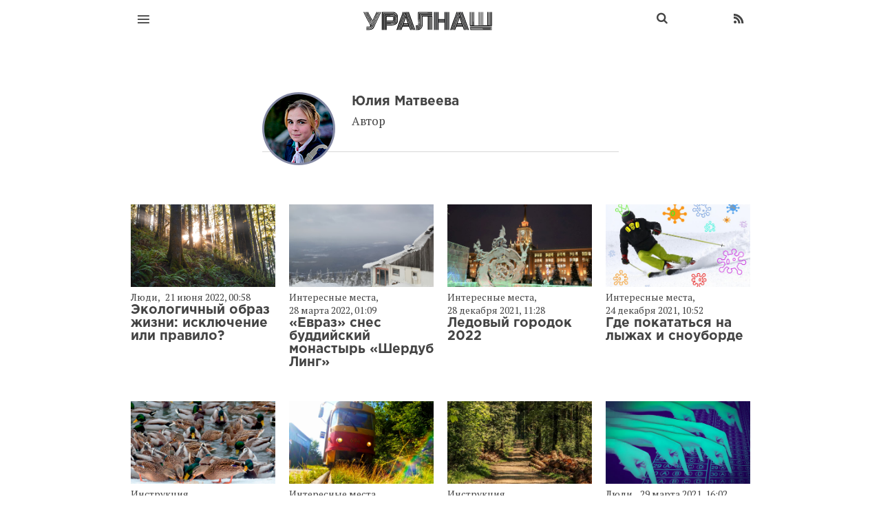

--- FILE ---
content_type: text/html; charset=utf-8
request_url: https://ural-n.ru/author/kira/
body_size: 6244
content:
<!DOCTYPE html>
<head>
<title>Информация / Профиль kira / Уралнаш. Интересно о Екатеринбурге.</title>

<meta name="viewport" content="width=device-width, initial-scale=1.0, maximum-scale=1.0, user-scalable=no">
<meta charset="utf-8">
<meta http-equiv="X-UA-Compatible" content="IE=edge,chrome=1">
<meta name="flattr:id" content="zpkl7x">
<meta property="fb:pages" content="179472682094858" />
<meta name="description" content="«Уралнаш» — это особый взгляд на город. Это уникальные и интересные статьи, факты и истории, необычные фотографии и авторские наблюдения.">
<meta name="keywords" content="Екатеринбург, интересные места, что посмотреть, где погулять, достопримечательности, фото">
<link href="https://fonts.googleapis.com/css?family=PT+Serif&display=swap" rel="stylesheet">
<script data-ad-client="ca-pub-6442299633487523" async src="https://pagead2.googlesyndication.com/pagead/js/adsbygoogle.js"></script>
<link rel='stylesheet' type='text/css' href='https://ural-n.ru/templates/cache/ural-n0303/f665df580bc6222f7f89066e905f975d.css' />
<link rel='stylesheet' type='text/css' href='https://ural-n.ru/templates/skin/ural-n0303/css/fonts.css' />
<link rel='stylesheet' type='text/css' href='https://ural-n.ru/templates/skin/ural-n0303/css/animate.css' />

<link rel="icon" sizes="192x192" href="/icons/touch-icon-192x192.png">
<link rel="apple-touch-icon-precomposed" sizes="180x180" href="/icons/apple-touch-icon-180x180-precomposed.png">
<link rel="apple-touch-icon-precomposed" sizes="152x152" href="/icons/apple-touch-icon-152x152-precomposed.png">
<link rel="apple-touch-icon-precomposed" sizes="144x144" href="/icons/apple-touch-icon-144x144-precomposed.png">
<link rel="apple-touch-icon-precomposed" sizes="120x120" href="/icons/apple-touch-icon-120x120-precomposed.png">
<link rel="apple-touch-icon-precomposed" sizes="114x114" href="/icons/apple-touch-icon-114x114-precomposed.png">
<link rel="apple-touch-icon-precomposed" sizes="76x76" href="/icons/apple-touch-icon-76x76-precomposed.png">
<link rel="apple-touch-icon-precomposed" sizes="72x72" href="/icons/apple-touch-icon-72x72-precomposed.png">
<link rel="apple-touch-icon-precomposed" href="/icons/apple-touch-icon-57x57-precomposed.png">
<link href="/favicon.ico" type="image/x-icon" rel="icon">
<link href="/favicon.ico" type="image/x-icon" rel="shortcut icon">
<link rel="icon" type="image/png" href="/icons/favicon-16x16.png" sizes="16x16">
<link rel="icon" type="image/png" href="/icons/favicon-32x32.png" sizes="32x32">
<link rel="icon" type="image/png" href="/icons/favicon-96x96.png" sizes="96x96">
	

	<script type="text/javascript">
		var DIR_WEB_ROOT 			= 'https://ural-n.ru';
		var DIR_STATIC_SKIN 		= 'https://ural-n.ru/templates/skin/ural-n0303';
		var DIR_ROOT_ENGINE_LIB 	= 'https://ural-n.ru/engine/lib';
		var LIVESTREET_SECURITY_KEY = '1b77fafc522695a6d9100779fc443854';
		var SESSION_ID				= 'mhucbq5n6ehb4ef5rd9davd2s4';
		var BLOG_USE_TINYMCE		= '';
		
		var TINYMCE_LANG = 'en';
					TINYMCE_LANG = 'ru';
		
		var aRouter = new Array();
					aRouter['error'] = 'https://ural-n.ru/error/';
					aRouter['registration'] = 'https://ural-n.ru/registration/';
					aRouter['profile'] = 'https://ural-n.ru/author/';
					aRouter['my'] = 'https://ural-n.ru/my/';
					aRouter['blog'] = 'https://ural-n.ru/r/';
					aRouter['personal_blog'] = 'https://ural-n.ru/personal_blog/';
					aRouter['index'] = 'https://ural-n.ru/index/';
					aRouter['topic'] = 'https://ural-n.ru/topic/';
					aRouter['login'] = 'https://ural-n.ru/login/';
					aRouter['people'] = 'https://ural-n.ru/people/';
					aRouter['settings'] = 'https://ural-n.ru/settings/';
					aRouter['tag'] = 'https://ural-n.ru/tag/';
					aRouter['talk'] = 'https://ural-n.ru/talk/';
					aRouter['comments'] = 'https://ural-n.ru/comments/';
					aRouter['rss'] = 'https://ural-n.ru/rss/';
					aRouter['link'] = 'https://ural-n.ru/link/';
					aRouter['question'] = 'https://ural-n.ru/question/';
					aRouter['blogs'] = 'https://ural-n.ru/rs/';
					aRouter['search'] = 'https://ural-n.ru/search/';
					aRouter['admin'] = 'https://ural-n.ru/admin/';
					aRouter['ajax'] = 'https://ural-n.ru/ajax/';
					aRouter['feed'] = 'https://ural-n.ru/feed/';
					aRouter['stream'] = 'https://ural-n.ru/stream/';
					aRouter['photoset'] = 'https://ural-n.ru/photoset/';
					aRouter['subscribe'] = 'https://ural-n.ru/subscribe/';
					aRouter['language'] = 'https://ural-n.ru/language/';
					aRouter['less'] = 'https://ural-n.ru/less/';
					aRouter['about'] = 'https://ural-n.ru/about/';
					aRouter['doctpl'] = 'https://ural-n.ru/doctpl/';
					aRouter['add'] = 'https://ural-n.ru/add/';
					aRouter['mainpreview'] = 'https://ural-n.ru/mainpreview/';
					aRouter['page'] = 'https://ural-n.ru/page/';
					aRouter['sitemap'] = 'https://ural-n.ru/sitemap/';
					aRouter['tags'] = 'https://ural-n.ru/tags/';
			</script>	
	<script type='text/javascript' src='https://ural-n.ru/templates/cache/ural-n0303/f2bfaaa8d520a90dca6c22c3310821ec.js'></script>
<!--[if lt IE 9]><script type='text/javascript' src='https://ural-n.ru/engine/lib/external/html5shiv.js'></script><![endif]-->
<script type='text/javascript' src="https://yandex.st/share/share.js"></script>

	


	<script type="text/javascript">
	var LS_ROUTER_ACTION = 'profile';
	var LS_ROUTER_EVENT = 'kira';
</script>
	
	
	
	

</head>

	
	



<body class="custom action-profile event-kira  ls-user-role-guest ls-user-role-not-admin">
	

		
        <nav class="pushy pushy-left " >
        	<div class="bg"></div>
        	<div class="decor-box-shadow"></div>

			
            
			<div class="block" id="block_blogs">
		<ul class="menu js-block-blogs-content">
            <li class="title"> </li>
						<li >
			<a href="https://ural-n.ru/r/gorod/">Город</a>
		</li>
			<li >
			<a href="https://ural-n.ru/r/people/">Люди</a>
		</li>
			<li >
			<a href="https://ural-n.ru/r/istoriya/">История</a>
		</li>
			<li >
			<a href="https://ural-n.ru/r/places/">Интересные места</a>
		</li>
	
			<li><a href="https://ural-n.ru/rs/">Все</a></li>
		</ul>
</div>
		    
			<ul class="menu">
		        <li class="title"></li>
		        
		       
		        <li><a href="https://ural-n.ru/tags/">Все метки</a></li>
		        
	
            </ul>
			
			
			<ul class="menu">
		        <li class="title"></li>
		        
		       
		        <li class="active"><a href="https://ural-n.ru/people/">Авторы</a></li>
				<li><a href="https://ural-n.ru/page/ad/">Реклама</a></li>
		        	<li ><a href="https://ural-n.ru/page/team/" >Редакция</a><i></i></li>
	<li ><a href="https://ural-n.ru/page/donate/" >Поддержать проект</a><i></i></li>
	<li ><a href="https://ural-n.ru/page/about/" >О проекте</a><i></i></li>
	
            </ul>
            <li >
<a href="https://ural-n.ru/tags/"></a>
</li>
			
		
		


			
			<ul class="menu">
            	<li class="title"></li>
            						
							</ul>
			
			<div class="hidden-desktop">
				<a href="#" class="exit-menu opacity-hover-tm-1">
					<i class="ion-ios-close-empty"></i>
				</a>
				</div>
			
				<ul class="menu">
            	
            	
				
								
			</ul>
			
			
        </nav>      
   
   
   

        <div class="site-overlay"></div>
							
<div class="fluid-fixed-grid" id="pushy-site">
	<header class="wrapper header" id="header-fixed">
		<div class="units-container">
			<div class="units-row">		
				<div class="unit-60">					
			        <a href="javascript:void(0);" class="menu-btn opacity-hover-tm-1"><i class="ion-navicon "></i></a></li>
			      	    
					<div class="logo2" onmousedown="javascript:location.replace('https://ural-n.ru');" >											
					</div>			        
		        </div>		      			
		        <div class="unit-40 font-gotha-pro-bold">
					<ul class="lang">
												
						<li>
							<a href="https://ural-n.ru/rss/" target="_blank" class="Rss">
								<i class="ion-social-rss"></i>
							</a>
						</li>
						<li class="search-top">
							<form action="https://ural-n.ru/search/">
							<input type="hidden" name="searchid" value="2264503"/>
								<input type="text" maxlength="255" name="text">
								<input type="submit" value="" title="Найти" class="js-infobox">
								<i class="fa fa-search"></i>
							</form>
						</li>												
					</ul>
		        </div>		       
		    </div>
		</div>
	</header>	
	
	
	<section class="wrapper ">
		<div class="units-container main-container " itemscope itemtype="https://data-vocabulary.org/Person">
			

			
		


			
			<div class="units-row units-split content margin-0">

				<div class="unit-75 centered overflow-hidden">
					<div class="units-row margin-0">
						<section class="unit-75 centered">
							<div class="topic-content text profile">
								
								

								<div class="author">
										<a href="https://ural-n.ru/author/kira/" class="topic-link-avatar">
											<div class="topic-avatar"><img src="https://ural-n.ru/2/ava.jpg?151715" class="img-circle-3" itemprop="photo"/></div>
										</a>
										<div class="author-text">
											<div class="author-text-info">
											
											<h1 class="title-1" itemprop="name">
																									Юлия Матвеева 
																							</h1>
											
										</div>
										Автор
																					
																				</div>
								</div>

								
							</div>
						</section>
					</div>
				</div>
		
			</div>
			<div class="units-row units-split content">

				<div class="unit-75 centered overflow-hidden">
					<div class="units-row">
						<section class="unit-75 centered">
							<div class="topic-content text profile">
														
																	
									
								
								

																

																

								

								

								

							</div>
						</section>
					</div>
				</div>
			</div>

								
    <div class="units-row units-split content">

                                          
              <div class="item unit-25">
                <div class="topic tm-2 animaton-tm-1">
                  <div class="avatar">
                  <a href="https://ural-n.ru/p/ekologichnyy-obraz-zhizni-isklyuchenie-ili-pravilo.html" class="preview" style="
														                    					                        background-image: url(https://ural-n.ru/uploads/topics/preview/00/00/32/77/ba3c8fd931.jpg);
					                    					                								">
									</a>
                    <a href="https://ural-n.ru/p/ekologichnyy-obraz-zhizni-isklyuchenie-ili-pravilo.html" class="mask visible-desktop">
                      <span class="center-link font-gotha-pro-bold">
                        Читать далее
                      </span>
                    </a>
                  </div>
                  <ul class="actions">
                    <li><a href="https://ural-n.ru/r/people/">Люди</a>,</li>
                    <li> <div class="divraspor">&nbsp;</div>
									</li>
					<li>
                      <time datetime="2022-06-21T00:58:06+03:00">
                        21 июня 2022, 00:58
                      </time>
                    </li>
                  </ul>
                  <h2 class="topic-title">
                    <a href="https://ural-n.ru/p/ekologichnyy-obraz-zhizni-isklyuchenie-ili-pravilo.html" class="title-1">
                      Экологичный образ жизни: исключение или правило?
                    </a>
                  </h2>
                </div>
              </div>
                                          
              <div class="item unit-25">
                <div class="topic tm-2 animaton-tm-1">
                  <div class="avatar">
                  <a href="https://ural-n.ru/p/sherdub-ling.html" class="preview" style="
														                    					                        background-image: url(https://ural-n.ru/uploads/topics/preview/00/00/32/76/a5156cd6f5.jpg);
					                    					                								">
									</a>
                    <a href="https://ural-n.ru/p/sherdub-ling.html" class="mask visible-desktop">
                      <span class="center-link font-gotha-pro-bold">
                        Читать далее
                      </span>
                    </a>
                  </div>
                  <ul class="actions">
                    <li><a href="https://ural-n.ru/r/places/">Интересные места</a>,</li>
                    <li> <div class="divraspor">&nbsp;</div>
									</li>
					<li>
                      <time datetime="2022-03-28T01:09:05+03:00">
                        28 марта 2022, 01:09
                      </time>
                    </li>
                  </ul>
                  <h2 class="topic-title">
                    <a href="https://ural-n.ru/p/sherdub-ling.html" class="title-1">
                      «Евраз» снес буддийский монастырь «Шердуб Линг»
                    </a>
                  </h2>
                </div>
              </div>
                                          
              <div class="item unit-25">
                <div class="topic tm-2 animaton-tm-1">
                  <div class="avatar">
                  <a href="https://ural-n.ru/p/ledovyy-gorodok.html" class="preview" style="
														                    					                        background-image: url(https://ural-n.ru/uploads/topics/preview/00/00/29/60/1be44a70f2.jpg);
					                    					                								">
									</a>
                    <a href="https://ural-n.ru/p/ledovyy-gorodok.html" class="mask visible-desktop">
                      <span class="center-link font-gotha-pro-bold">
                        Читать далее
                      </span>
                    </a>
                  </div>
                  <ul class="actions">
                    <li><a href="https://ural-n.ru/r/places/">Интересные места</a>,</li>
                    <li> <div class="divraspor">&nbsp;</div>
									</li>
					<li>
                      <time datetime="2021-12-28T11:28:39+03:00">
                        28 декабря 2021, 11:28
                      </time>
                    </li>
                  </ul>
                  <h2 class="topic-title">
                    <a href="https://ural-n.ru/p/ledovyy-gorodok.html" class="title-1">
                      Ледовый городок 2022
                    </a>
                  </h2>
                </div>
              </div>
                                          
              <div class="item unit-25">
                <div class="topic tm-2 animaton-tm-1">
                  <div class="avatar">
                  <a href="https://ural-n.ru/p/gde-pokatatsya-na-lyzhah-i-snouborde.html" class="preview" style="
														                    					                        background-image: url(https://ural-n.ru/uploads/topics/preview/00/00/29/42/1efb4dd265.jpg);
					                    					                								">
									</a>
                    <a href="https://ural-n.ru/p/gde-pokatatsya-na-lyzhah-i-snouborde.html" class="mask visible-desktop">
                      <span class="center-link font-gotha-pro-bold">
                        Читать далее
                      </span>
                    </a>
                  </div>
                  <ul class="actions">
                    <li><a href="https://ural-n.ru/r/places/">Интересные места</a>,</li>
                    <li> <div class="divraspor">&nbsp;</div>
									</li>
					<li>
                      <time datetime="2021-12-24T10:52:50+03:00">
                        24 декабря 2021, 10:52
                      </time>
                    </li>
                  </ul>
                  <h2 class="topic-title">
                    <a href="https://ural-n.ru/p/gde-pokatatsya-na-lyzhah-i-snouborde.html" class="title-1">
                      Где покататься на лыжах и сноуборде
                    </a>
                  </h2>
                </div>
              </div>
                                          
              <div class="item unit-25">
                <div class="topic tm-2 animaton-tm-1">
                  <div class="avatar">
                  <a href="https://ural-n.ru/p/chem-kormit-utok.html" class="preview" style="
														                    					                        background-image: url(https://ural-n.ru/uploads/topics/preview/00/00/29/67/e1a3ad28fc.jpg);
					                    					                								">
									</a>
                    <a href="https://ural-n.ru/p/chem-kormit-utok.html" class="mask visible-desktop">
                      <span class="center-link font-gotha-pro-bold">
                        Читать далее
                      </span>
                    </a>
                  </div>
                  <ul class="actions">
                    <li><a href="https://ural-n.ru/r/instrukciya/">Инструкция</a>,</li>
                    <li> <div class="divraspor">&nbsp;</div>
									</li>
					<li>
                      <time datetime="2021-09-22T10:05:31+03:00">
                        22 сентября 2021, 10:05
                      </time>
                    </li>
                  </ul>
                  <h2 class="topic-title">
                    <a href="https://ural-n.ru/p/chem-kormit-utok.html" class="title-1">
                      Чем кормить городских уток — не только хлебом
                    </a>
                  </h2>
                </div>
              </div>
                                          
              <div class="item unit-25">
                <div class="topic tm-2 animaton-tm-1">
                  <div class="avatar">
                  <a href="https://ural-n.ru/p/kuba.html" class="preview" style="
														                    					                        background-image: url(https://ural-n.ru/uploads/topics/preview/00/00/30/05/62b1b93454.jpg);
					                    					                								">
									</a>
                    <a href="https://ural-n.ru/p/kuba.html" class="mask visible-desktop">
                      <span class="center-link font-gotha-pro-bold">
                        Читать далее
                      </span>
                    </a>
                  </div>
                  <ul class="actions">
                    <li><a href="https://ural-n.ru/r/places/">Интересные места</a>,</li>
                    <li> <div class="divraspor">&nbsp;</div>
									</li>
					<li>
                      <time datetime="2021-09-07T15:14:28+03:00">
                        7 сентября 2021, 15:14
                      </time>
                    </li>
                  </ul>
                  <h2 class="topic-title">
                    <a href="https://ural-n.ru/p/kuba.html" class="title-1">
                      11 трамвай и Большой Конный полуостров
                    </a>
                  </h2>
                </div>
              </div>
                                          
              <div class="item unit-25">
                <div class="topic tm-2 animaton-tm-1">
                  <div class="avatar">
                  <a href="https://ural-n.ru/p/privivka-ot-klescha.html" class="preview" style="
														                    					                        background-image: url(https://ural-n.ru/uploads/topics/preview/00/00/32/27/df9a4ae264.jpg);
					                    					                								">
									</a>
                    <a href="https://ural-n.ru/p/privivka-ot-klescha.html" class="mask visible-desktop">
                      <span class="center-link font-gotha-pro-bold">
                        Читать далее
                      </span>
                    </a>
                  </div>
                  <ul class="actions">
                    <li><a href="https://ural-n.ru/r/instrukciya/">Инструкция</a>,</li>
                    <li> <div class="divraspor">&nbsp;</div>
									</li>
					<li>
                      <time datetime="2021-04-12T19:26:02+03:00">
                        12 апреля 2021, 19:26
                      </time>
                    </li>
                  </ul>
                  <h2 class="topic-title">
                    <a href="https://ural-n.ru/p/privivka-ot-klescha.html" class="title-1">
                      Когда и как ставить прививку от клеща
                    </a>
                  </h2>
                </div>
              </div>
                                          
              <div class="item unit-25">
                <div class="topic tm-2 animaton-tm-1">
                  <div class="avatar">
                  <a href="https://ural-n.ru/p/hakaton-obrazy-buduschego.html" class="preview" style="
														                    					                        background-image: url(https://ural-n.ru/uploads/topics/preview/00/00/32/25/c34f8ccc89.jpg);
					                    					                								">
									</a>
                    <a href="https://ural-n.ru/p/hakaton-obrazy-buduschego.html" class="mask visible-desktop">
                      <span class="center-link font-gotha-pro-bold">
                        Читать далее
                      </span>
                    </a>
                  </div>
                  <ul class="actions">
                    <li><a href="https://ural-n.ru/r/people/">Люди</a>,</li>
                    <li> <div class="divraspor">&nbsp;</div>
									</li>
					<li>
                      <time datetime="2021-03-29T16:02:22+03:00">
                        29 марта 2021, 16:02
                      </time>
                    </li>
                  </ul>
                  <h2 class="topic-title">
                    <a href="https://ural-n.ru/p/hakaton-obrazy-buduschego.html" class="title-1">
                      Хакатон «Образы будущего»
                    </a>
                  </h2>
                </div>
              </div>
                                          
              <div class="item unit-25">
                <div class="topic tm-2 animaton-tm-1">
                  <div class="avatar">
                  <a href="https://ural-n.ru/p/zdes-stroit-nelzya.html" class="preview" style="
														                    					                        background-image: url(https://ural-n.ru/uploads/topics/preview/00/00/32/10/023d440d1d.jpg);
					                    					                								">
									</a>
                    <a href="https://ural-n.ru/p/zdes-stroit-nelzya.html" class="mask visible-desktop">
                      <span class="center-link font-gotha-pro-bold">
                        Читать далее
                      </span>
                    </a>
                  </div>
                  <ul class="actions">
                    <li><a href="https://ural-n.ru/r/places/">Интересные места</a>,</li>
                    <li> <div class="divraspor">&nbsp;</div>
									</li>
					<li>
                      <time datetime="2021-02-09T15:05:44+03:00">
                        9 февраля 2021, 15:05
                      </time>
                    </li>
                  </ul>
                  <h2 class="topic-title">
                    <a href="https://ural-n.ru/p/zdes-stroit-nelzya.html" class="title-1">
                      Арт-объект «Здесь строить нельзя»
                    </a>
                  </h2>
                </div>
              </div>
                                          
              <div class="item unit-25">
                <div class="topic tm-2 animaton-tm-1">
                  <div class="avatar">
                  <a href="https://ural-n.ru/p/gotov-li-ty-ne-temno.html" class="preview" style="
														                    					                        background-image: url(https://ural-n.ru/uploads/topics/preview/00/00/31/91/125a07a334.jpg);
					                    					                								">
									</a>
                    <a href="https://ural-n.ru/p/gotov-li-ty-ne-temno.html" class="mask visible-desktop">
                      <span class="center-link font-gotha-pro-bold">
                        Читать далее
                      </span>
                    </a>
                  </div>
                  <ul class="actions">
                    <li><a href="https://ural-n.ru/r/events/">События</a>,</li>
                    <li> <div class="divraspor">&nbsp;</div>
									</li>
					<li>
                      <time datetime="2020-12-18T09:57:40+03:00">
                        18 декабря 2020, 09:57
                      </time>
                    </li>
                  </ul>
                  <h2 class="topic-title">
                    <a href="https://ural-n.ru/p/gotov-li-ty-ne-temno.html" class="title-1">
                      Проверь, готов ли ты осветить самую длинную ночь года
                    </a>
                  </h2>
                </div>
              </div>
                                          
              <div class="item unit-25">
                <div class="topic tm-2 animaton-tm-1">
                  <div class="avatar">
                  <a href="https://ural-n.ru/p/podkast-moy-dom.html" class="preview" style="
														                    					                        background-image: url(https://ural-n.ru/uploads/topics/preview/00/00/31/78/b96d7c9cd5.jpg);
					                    					                								">
									</a>
                    <a href="https://ural-n.ru/p/podkast-moy-dom.html" class="mask visible-desktop">
                      <span class="center-link font-gotha-pro-bold">
                        Читать далее
                      </span>
                    </a>
                  </div>
                  <ul class="actions">
                    <li><a href="https://ural-n.ru/r/people/">Люди</a>,</li>
                    <li> <div class="divraspor">&nbsp;</div>
									</li>
					<li>
                      <time datetime="2020-10-30T18:37:35+03:00">
                        30 октября 2020, 18:37
                      </time>
                    </li>
                  </ul>
                  <h2 class="topic-title">
                    <a href="https://ural-n.ru/p/podkast-moy-dom.html" class="title-1">
                      Подкаст «Мой дом — моя прелесть» запустил второй сезон
                    </a>
                  </h2>
                </div>
              </div>
                                          
              <div class="item unit-25">
                <div class="topic tm-2 animaton-tm-1">
                  <div class="avatar">
                  <a href="https://ural-n.ru/p/plotinka-people-2020.html" class="preview" style="
														                    					                        background-image: url(https://ural-n.ru/uploads/topics/preview/00/00/31/66/ff7a8653df.jpg);
					                    					                								">
									</a>
                    <a href="https://ural-n.ru/p/plotinka-people-2020.html" class="mask visible-desktop">
                      <span class="center-link font-gotha-pro-bold">
                        Читать далее
                      </span>
                    </a>
                  </div>
                  <ul class="actions">
                    <li><a href="https://ural-n.ru/r/people/">Люди</a>,</li>
                    <li> <div class="divraspor">&nbsp;</div>
									</li>
					<li>
                      <time datetime="2020-09-24T01:12:27+03:00">
                        24 сентября 2020, 01:12
                      </time>
                    </li>
                  </ul>
                  <h2 class="topic-title">
                    <a href="https://ural-n.ru/p/plotinka-people-2020.html" class="title-1">
                      Одинокий шахматист и другие персонажи с Плотинки
                    </a>
                  </h2>
                </div>
              </div>
        
          <div class="unit-20 centered margin-40 pagination">
            <a href="https://ural-n.ru/author/kira/created/topics/" class="button tm-1 full-width">Еще</a>
          </div>

      </div>


<!-- img 420x420 -->		

					
		</div>
	</section>
			
				
		<footer class="wrapper">
		<div class="units-container main-container">
			<div class="units-row units-split footer">
				<div class="unit-50 centered text-align-center">											
												</div>																							
												<div class="units-container main-container" style="background-color: black">							
				<div style="float: right;">			
<!-- Yandex.Metrika counter -->
<script type="text/javascript">
    (function (d, w, c) {
        (w[c] = w[c] || []).push(function() {
            try {
                w.yaCounter35760560 = new Ya.Metrika2({
                    id:35760560,
                    clickmap:true,
                    trackLinks:true,
                    accurateTrackBounce:true,
                    webvisor:true
                });
            } catch(e) { }
        });

        var n = d.getElementsByTagName("script")[0],
            s = d.createElement("script"),
            f = function () { n.parentNode.insertBefore(s, n); };
        s.type = "text/javascript";
        s.async = true;
        s.src = "https://mc.yandex.ru/metrika/tag.js";

        if (w.opera == "[object Opera]") {
            d.addEventListener("DOMContentLoaded", f, false);
        } else { f(); }
    })(document, window, "yandex_metrika_callbacks2");
</script>
<noscript><div><img src="https://mc.yandex.ru/watch/35760560" style="position:absolute; left:-9999px;" alt="" /></div></noscript>
<!-- /Yandex.Metrika counter -->
			</div>
				<ul class="footer_soc">
				<li class="footer__soc-link-item"><noindex><a href="https://vk.com/oekaterinburge"  rel="nofollow"><img src="/urln/vk.png"></a></noindex></li>
					<li class="footer__soc-link-item"><noindex><a href="https://www.facebook.com/oekaterinburge/"  rel="nofollow"><img src="/urln/fb.png"></a></noindex></li>
					<li class="footer__soc-link-item"><noindex><a href="https://twitter.com/ural_nash"  rel="nofollow"><img src="/urln/twi.png"></a></noindex></li>
				<li class="footer__soc-link-item"><noindex><a href="https://www.instagram.com/welove_ekb/"  rel="nofollow"><img src="/urln/ins.png"></a></noindex></li>
				</ul>
			<br/>					
				<ul class="footer__mnu">
				<li class="footer__mnu-item"><a class="footer__mnu-item" href="/page/about/">О проекте</a></li>
				<li class="footer__mnu-item"><a class="footer__mnu-item" href="/page/ad/">Реклама</a></li>
				<li class="footer__mnu-item"><a class="footer__mnu-item" href="https://ural-n.ru/page/team/">Редакция</a></li>	
				<li class="footer__mnu-item"><a class="footer__mnu-item" href="https://ural-n.ru/page/donate/">Поддержать</a></li>
				<li class="footer__mnu-item"><a class="footer__mnu-item" href="/tags/">Все метки</a></li>
				<li class="footer__mnu-item"><a class="footer__mnu-item" href="/people/">Все авторы</a></li>
							
				</ul>
				<ul class="footer__foter">
				<li>Уралнаш © 2023  Пишем интересно о Екатеринбурге.  </li>
				<li>Публикация материалов возможна только с согласия редакции.  </li>
				</ul>
				<br/>		
		</div>																							
			</div>
		</div>
	</footer>

	
	
			<script type="text/javascript">
			var _lsIsLoadGA=(typeof(window._gaq)=='undefined') ? false : true ;

			  var _gaq = _gaq || [];
			  _gaq.push(['lscounter._setAccount', 'UA-28922093-1']);
			  _gaq.push(['lscounter._trackPageview']);

			if (!_lsIsLoadGA) {
			  (function() {
				var ga = document.createElement('script'); ga.type = 'text/javascript'; ga.async = true;
				ga.src = ('https:' == document.location.protocol ? 'https://ssl' : 'http://www') + '.google-analytics.com/ga.js';
				var s = document.getElementsByTagName('script')[0]; s.parentNode.insertBefore(ga, s);
			  })();
			}
			</script>
		
</div>
<aside class="toolbar visible-desktop">
	

																		<section class="toolbar-scrollup" id="toolbar_scrollup">
	<a href="#" onclick="ls.toolbar.up.goUp();" title="Вверх" class="toolbar-topic-prev js-title-comment"><i class="fa fa-angle-double-up"></i></a>
</section>			</aside><script defer src="https://static.cloudflareinsights.com/beacon.min.js/vcd15cbe7772f49c399c6a5babf22c1241717689176015" integrity="sha512-ZpsOmlRQV6y907TI0dKBHq9Md29nnaEIPlkf84rnaERnq6zvWvPUqr2ft8M1aS28oN72PdrCzSjY4U6VaAw1EQ==" data-cf-beacon='{"version":"2024.11.0","token":"298b228d145249e881376758d97a3578","r":1,"server_timing":{"name":{"cfCacheStatus":true,"cfEdge":true,"cfExtPri":true,"cfL4":true,"cfOrigin":true,"cfSpeedBrain":true},"location_startswith":null}}' crossorigin="anonymous"></script>
</body>
</html>

--- FILE ---
content_type: text/html; charset=utf-8
request_url: https://www.google.com/recaptcha/api2/aframe
body_size: 266
content:
<!DOCTYPE HTML><html><head><meta http-equiv="content-type" content="text/html; charset=UTF-8"></head><body><script nonce="KZ8HwObKLJOti-Sp_aFxHg">/** Anti-fraud and anti-abuse applications only. See google.com/recaptcha */ try{var clients={'sodar':'https://pagead2.googlesyndication.com/pagead/sodar?'};window.addEventListener("message",function(a){try{if(a.source===window.parent){var b=JSON.parse(a.data);var c=clients[b['id']];if(c){var d=document.createElement('img');d.src=c+b['params']+'&rc='+(localStorage.getItem("rc::a")?sessionStorage.getItem("rc::b"):"");window.document.body.appendChild(d);sessionStorage.setItem("rc::e",parseInt(sessionStorage.getItem("rc::e")||0)+1);localStorage.setItem("rc::h",'1768813077854');}}}catch(b){}});window.parent.postMessage("_grecaptcha_ready", "*");}catch(b){}</script></body></html>

--- FILE ---
content_type: text/css
request_url: https://ural-n.ru/templates/cache/ural-n0303/f665df580bc6222f7f89066e905f975d.css
body_size: 20701
content:
html,body,div,span,applet,object,iframe,h1,h2,h3,h4,h5,h6,p,blockquote,pre,a,abbr,acronym,address,big,cite,code,del,dfn,em,img,ins,kbd,q,s,samp,small,strike,strong,sub,sup,tt,var,b,u,i,center,dl,dt,dd,ol,ul,li,fieldset,form,label,legend,table,caption,tbody,tfoot,thead,tr,th,td,article,aside,canvas,details,embed,figure,figcaption,footer,header,hgroup,menu,nav,output,ruby,section,summary,time,mark,audio,video{margin:0;padding:0;border:0;font-size:100%;font:inherit;vertical-align:baseline}article,aside,details,figcaption,figure,footer,header,hgroup,menu,nav,section{display:block}body{line-height:1}ol,ul{list-style:none}blockquote,q{quotes:none}blockquote:before,blockquote:after,q:before,q:after{content:'';content:none}table{border-collapse:collapse;border-spacing:0}.container:after{content:"\0020";display:block;height:0;clear:both;visibility:hidden}.clearfix:before,.clearfix:after,.row:before,.row:after{content:'\0020';display:block;overflow:hidden;visibility:hidden;width:0;height:0}.row:after,.clearfix:after{clear:both}.row,.clearfix{zoom:1}.clear{clear:both;display:block;overflow:hidden;visibility:hidden;width:0;height:0}.wrapper{width:100%}.units-container:after,.units-row:after{content:"";display:table;clear:both;display:table;clear:both}.units-container{margin:auto;padding:0 20px;-webkit-box-sizing:border-box;-moz-box-sizing:border-box;box-sizing:border-box}.fluid-grid .units-container{width:100%}.fluid-fixed-grid .units-container{width:1320px}.fixed-grid .units-container{width:960px}.units-row{margin-bottom:1.65em}.width-100,.unit-100{width:100%}.width-90,.unit-90{width:90%}.width-80,.unit-80{width:80%}.width-75,.unit-75{width:75%}.width-70,.unit-70{width:70%}.width-66,.unit-66{width:66.6%}.width-65,.unit-65{width:65%}.width-60,.unit-60{width:60%}.width-50,.unit-50{width:50%}.width-40,.unit-40{width:40%}.width-35,.unit-35{width:35%}.width-33,.unit-33{width:33.3%}.width-30,.unit-30{width:30%}.width-25,.unit-25{width:25%}.width-20,.unit-20{width:20%}.width-10,.unit-10{width:10%}.units-row .unit-90,.units-row .unit-80,.units-row .unit-75,.units-row .unit-70,.units-row .unit-66,.units-row .unit-65,.units-row .unit-60,.units-row .unit-50,.units-row .unit-40,.units-row .unit-35,.units-row .unit-33,.units-row .unit-30,.units-row .unit-25,.units-row .unit-20,.units-row .unit-10{float:left;margin-left:3%}.unit-100,.unit-90,.unit-80,.unit-75,.unit-70,.unit-65,.unit-66,.unit-60,.unit-50,.unit-40,.unit-35,.unit-33,.unit-30,.unit-25,.unit-20,.unit-10,.width-100,.width-90,.width-80,.width-75,.width-70,.width-66,.width-65,.width-60,.width-50,.width-40,.width-35,.width-33,.width-30,.width-25,.width-20,.width-10{-webkit-box-sizing:border-box;-moz-box-sizing:border-box;box-sizing:border-box}.units-row .unit-90:first-child,.units-row .unit-80:first-child,.units-row .unit-75:first-child,.units-row .unit-70:first-child,.units-row .unit-66:first-child,.units-row .unit-65:first-child,.units-row .unit-60:first-child,.units-row .unit-50:first-child,.units-row .unit-40:first-child,.units-row .unit-35:first-child,.units-row .unit-33:first-child,.units-row .unit-30:first-child,.units-row .unit-25:first-child,.units-row .unit-20:first-child,.units-row .unit-10:first-child{margin-left:0}.units-row .unit-90{width:89.7%}.units-row .unit-80{width:79.4%}.units-row .unit-75{width:74.25%}.units-row .unit-70{width:69.1%}.units-row .unit-66{width:65.666666666667%}.units-row .unit-65{width:65.666666666667%}.units-row .unit-60{width:58.8%}.units-row .unit-50{width:48.5%}.units-row .unit-40{width:38.2%}.units-row .unit-35{width:31.333333333333%}.units-row .unit-33{width:31.333333333333%}.units-row .unit-30{width:27.9%}.units-row .unit-25{width:22.75%}.units-row .unit-20{width:17.6%}.units-row .unit-10{width:7.3%}.unit-push-90,.unit-push-80,.unit-push-75,.unit-push-70,.unit-push-66,.unit-push-65,.unit-push-60,.unit-push-50,.unit-push-40,.unit-push-35,.unit-push-33,.unit-push-30,.unit-push-25,.unit-push-20,.unit-push-10{position:relative}.unit-push-90{left:92.7%}.unit-push-80{left:82.4%}.unit-push-75{left:77.25%}.unit-push-70{left:72.1%}.unit-push-66{left:68.666666666667%}.unit-push-65{left:68.666666666667%}.unit-push-60{left:61.8%}.unit-push-50{left:51.5%}.unit-push-40{left:41.2%}.unit-push-35{left:34.333333333333%}.unit-push-33{left:34.333333333333%}.unit-push-30{left:30.9%}.unit-push-25{left:25.75%}.unit-push-20{left:20.6%}.unit-push-10{left:10.3%}.units-row .unit-push-right{float:right}.units-row .unit-role-right{margin-left:3%;float:right}.units-row .unit-role-left{margin-left:0}.centered,.unit-centered{float:none!important;margin:0 auto!important}.unit-padding{padding:1.65em}.units-padding .unit-100,.units-padding .unit-90,.units-padding .unit-80,.units-padding .unit-75,.units-padding .unit-70,.units-padding .unit-66,.units-padding .unit-65,.units-padding .unit-60,.units-padding .unit-50,.units-padding .unit-40,.units-padding .unit-35,.units-padding .unit-33,.units-padding .unit-30,.units-padding .unit-25,.units-padding .unit-20,.units-padding .unit-10{padding:1.65em}.units-split .unit-90,.units-split .unit-80,.units-split .unit-75,.units-split .unit-70,.units-split .unit-66,.units-split .unit-65,.units-split .unit-60,.units-split .unit-50,.units-split .unit-40,.units-split .unit-35,.units-split .unit-33,.units-split .unit-30,.units-split .unit-25,.units-split .unit-20,.units-split .unit-10{margin-left:0}.units-split .unit-90{width:90%}.units-split .unit-80{width:80%}.units-split .unit-75{width:75%}.units-split .unit-70{width:70%}.units-split .unit-66{width:66.6%}.units-split .unit-65{width:65%}.units-split .unit-60{width:60%}.units-split .unit-50{width:50%}.units-split .unit-40{width:40%}.units-split .unit-35{width:35%}.units-split .unit-33{width:33.3%}.units-split .unit-30{width:30%}.units-split .unit-25{width:25%}.units-split .unit-20{width:20%}.units-split .unit-10{width:10%}.blocks-2,.blocks-3,.blocks-4,.blocks-5,.blocks-6{padding-left:0;list-style:none;margin-left:-3%}.blocks-2:after,.blocks-3:after,.blocks-4:after,.blocks-5:after,.blocks-6:after{content:"";display:table;clear:both;display:table;clear:both}.blocks-2 > li,.blocks-3 > li,.blocks-4 > li,.blocks-5 > li,.blocks-6 > li{height:auto;float:left;margin-bottom:1.65em;margin-left:3%}.blocks-2 > li ul,.blocks-3 > li ul,.blocks-4 > li ul,.blocks-5 > li ul,.blocks-6 > li ul{list-style-type:disc}.blocks-2 > li ul ul,.blocks-3 > li ul ul,.blocks-4 > li ul ul,.blocks-5 > li ul ul,.blocks-6 > li ul ul{list-style-type:circle}.blocks-2 > li li,.blocks-3 > li li,.blocks-4 > li li,.blocks-5 > li li,.blocks-6 > li li{float:none;margin:0}.blocks-2 > li{width:47%}.blocks-3 > li{width:30.333333333333%}.blocks-4 > li{width:22%}.blocks-5 > li{width:17%}.blocks-6 > li{width:13.666666666667%}.block-first{clear:both}@media only screen and (max-width: 1320px){.fluid-fixed-grid .units-container{width:960px}}@media only screen and (max-width: 960px){.fluid-fixed-grid .units-container{width:100%}.mobile-width-100{width:100%}.units-row .unit-90,.units-row .unit-80,.units-row .unit-75,.units-row .unit-70,.units-row .unit-66,.units-row .unit-65,.units-row .unit-60,.units-row .unit-50,.units-row .unit-40,.units-row .unit-35,.units-row .unit-33,.units-row .unit-30,.units-row .unit-25,.units-row .unit-20,.units-row .unit-10{width:100%;float:none;margin-left:0;margin-bottom:1.65em}.unit-push-90,.unit-push-80,.unit-push-75,.unit-push-70,.unit-push-66,.unit-push-65,.unit-push-60,.unit-push-50,.unit-push-40,.unit-push-35,.unit-push-33,.unit-push-30,.unit-push-25,.unit-push-20,.unit-push-10{left:0}.units-row .unit-push-right{float:none}.units-mobile-50 .unit-90,.units-mobile-50 .unit-80,.units-mobile-50 .unit-75,.units-mobile-50 .unit-70,.units-mobile-50 .unit-66,.units-mobile-50 .unit-65,.units-mobile-50 .unit-60,.units-mobile-50 .unit-40,.units-mobile-50 .unit-30,.units-mobile-50 .unit-35,.units-mobile-50 .unit-33,.units-mobile-50 .unit-25,.units-mobile-50 .unit-20,.units-mobile-50 .unit-10{float:left;margin-left:3%;width:48.5%}.units-mobile-50 .unit-90:first-child,.units-mobile-50 .unit-80:first-child,.units-mobile-50 .unit-75:first-child,.units-mobile-50 .unit-70:first-child,.units-mobile-50 .unit-66:first-child,.units-mobile-50 .unit-65:first-child,.units-mobile-50 .unit-60:first-child,.units-mobile-50 .unit-40:first-child,.units-mobile-50 .unit-35:first-child,.units-mobile-50 .unit-30:first-child,.units-mobile-50 .unit-33:first-child,.units-mobile-50 .unit-25:first-child,.units-mobile-50 .unit-20:first-child,.units-mobile-50 .unit-10:first-child{margin-left:0}}@media only screen and (max-width: 767px){.blocks-2,.blocks-3,.blocks-4,.blocks-5,.blocks-6{margin-left:0;margin-bottom:1.65em}.blocks-2 > li,.blocks-3 > li,.blocks-4 > li,.blocks-5 > li,.blocks-6 > li{float:none;margin-left:0;width:100%}.blocks-mobile-50 > li,.blocks-mobile-33 > li{float:left;margin-left:3%}.blocks-mobile-33,.blocks-mobile-50{margin-left:-3%}.blocks-mobile-50 > li{width:47%}.blocks-mobile-33 > li{width:30.333333333333%}}.video-wrapper{height:0;padding-bottom:56.25%;position:relative;margin-bottom:40px}.video-wrapper iframe,.video-wrapper object,.video-wrapper embed{position:absolute;top:0;left:0;width:100%;height:100%}table{max-width:100%;width:100%;empty-cells:show}table caption{text-transform:uppercase;padding:0 1.1em;color:rgba(0,0,0,0.4);font-size:12.75px}table th,table td{border-bottom:1px solid #eee;padding:.825em 1.1em}table thead th,table thead td{text-align:left;font-weight:700}table tfoot th,table tfoot td{color:rgba(0,0,0,0.4)}table.table-bordered td,table.table-bordered th{border:1px solid #eee}table.table-simple td,table.table-simple th,table.table-simple caption{border:none;padding-left:0}table.table-flat td,table.table-flat th,table.table-flat caption{border:none;padding:0}table.table-stroked td,table.table-stroked th{border-bottom:1px solid #eee}table.table-stripped tbody tr:nth-child(odd) td{background:#f8f8f8}table.table-hovered tbody tr:hover td{background-color:#f4f4f4}.table-container{width:100%;overflow:auto;margin-bottom:1.65em}.table-container table{margin-bottom:0}.table-container::-webkit-scrollbar{-webkit-appearance:none;width:14px;height:14px}.table-container::-webkit-scrollbar-thumb{border-radius:8px;border:3px solid #fff;background-color:rgba(0,0,0,0.3)}.align-left{float:left}.align-right{float:right}.align-center{margin:0 auto}.text-align-left{text-align:left}.text-align-center{text-align:center}.text-align-right{text-align:right}.margin-0,.margin-last-0{margin-bottom:0!important}.margin-5{margin-bottom:10px!important}.margin-10{margin-bottom:10px!important}.margin-15{margin-bottom:15px!important}.margin-20{margin-bottom:20px!important}.margin-30{margin-bottom:30px!important}.margin-40{margin-bottom:40px!important}.margin-50{margin-bottom:50px!important}.margin-60{margin-bottom:60px!important}.margin-70{margin-bottom:70px!important}.margin-80{margin-bottom:80px!important}.margin-left-0{margin-left:0}.group:after{content:"";display:table;clear:both;display:table;clear:both}.small{font-size:12.75px}.smaller{font-size:11.25px}.nowrap,.nowrap td{white-space:nowrap}.normal{font-weight:400}.light{font-weight:300}.upper{text-transform:uppercase}.hide-text{font:0/0 a;color:transparent;text-shadow:none;background-color:transparent;border:0}.hidden{display:none;visibility:hidden}.overflow-hidden{overflow:hidden}.visible-phone{display:none}.visible-tablet{display:none}.hidden-desktop{display:none}.visible-desktop{display:inherit}.display-block{display:block!important}.req,.required{font-weight:400;color:#de2c3b}.error{color:#de2c3b}.success{color:#2c9f42}.position-fixed{position:fixed}.article__tags{padding-top:20px;padding-bottom:30px;font-size:13px;color:#bcbcbc;margin-right:15px}.time2{font-size:10px;font-family:"Gotha Pro Bold"}.art{font-family:"Fontin Sans CR";font-size:13px;text-decoration:none}.art:hover{font-family:"Fontin Sans CR";font-size:13px}.art2{font-family:"Fontin Sans CR";font-size:15px;color:#fff;text-decoration:none}.art2:hover{color:#fff;text-decoration:none}.art3{font-family:"Fontin Sans CR";font-size:15px;color:#fff;text-decoration:none;margin-top:4px;float:left;margin-bottom:23px}.art3:hover{color:#fff;text-decoration:none}.art4{font-family:"Fontin Sans CR";font-size:15px;color:#fff;text-decoration:none;float:left}.art4:hover{color:#fff;text-decoration:none}.article__tags span{display:none;font-size:13px;margin-right:6px;color:#000;text-transform:uppercase;letter-spacing:1px;font-weight:700}.article__tags a{color:#818181}.b-article__tags a:hover{color:#000}.footer__soc{display:block;margin:0;padding:0;height:16px;width:170px}.footer__soc-link-item{display:block;float:left;height:16px;margin-right:24px;margin-bottom:25px}.footer__mnu{margin-top:25px;text-transform:none}.footer__mnu-item{display:inline-block;margin-right:.55rem;text-decoration:none;margin-bottom:5px;font-size:20px}.footer__mnu-item:focus{color:#fff}.footer__mnu-item:hover{color:#fff}.footer__foter{margin-top:15px;text-transform:none;font-size:15px}.footerdiv{vertical-align:middle;text-align:left;float:left;height:21px;box-sizing:border-box;padding:5px;margin-bottom:10px;background-color:#000;width:100%;height:100%}.footer-container{padding:20px;background-color:#000}.vksh{vertical-align:middle;text-align:left;float:left;height:10px;box-sizing:border-box;padding:5px;margin-bottom:15px}.vksh3{vertical-align:middle;text-align:left;float:left;height:10px;box-sizing:border-box;padding:8px;margin-bottom:15px}.vksh2{vertical-align:middle;text-align:left;float:left;height:10px;box-sizing:border-box;padding:9px;margin-bottom:15px}.vksh3 tbody{text-align:left;height:5px}.vksh3 tr{text-align:left;height:5px}.vksh3 td{text-align:left;height:5px;line-height:0;vertical-align:middle;padding:0}.vksh tbody{text-align:left;height:5px}.vksh tr{text-align:left;height:5px}.vksh td{text-align:left;height:5px;line-height:0;vertical-align:middle;padding:0}body{background-color:#fff;font:14px/normal 'PT Serif',serif,Arial,sans-serif;color:#444;-webkit-font-smoothing:antialiased;-webkit-text-size-adjust:100%;-webkit-overflow-scrolling:touch}article h1,article h2,article h3,article h4,article h5,article h6,article .h1,article .h2,article .h3,article .h4,article .h5,article .h6{font-family:"Lucida Sans Unicode",Arial,sans-serif;font-weight:700;color:#444;text-rendering:optimizeLegibility;margin:0 0 8px;line-height:normal}article h1,article .h1{font-size:36px}article h2,article .h2{font-size:24px;margin-bottom:11px}article h3,article .h3{font-size:21px}article h4,article .h4{font-size:28px;font-family:'Gotha Pro Bold';text-align:center}article h5,article .h5{font-size:18px}article h6,article .h6{font-size:18px}article h11,article .h11{font-size:36px;display:block;font-family:'Lucida Sans Unicode',Arial,sans-serif;margin:0 0 8px;line-height:normal;font-weight:700;text-rendering:optimizeLegibility}article h4,article .h4,article h5,article .h5,article h6,article .h6{margin:40px 0 30px}article h1 a,article h2 a,article h3 a,article h4 a,article h5 a,article h6 a{font-weight:inherit}article ul,article ol{margin:20px 0}article ul{list-style:none outside}article ol{list-style:decimal}article ol,article ul.square,article ul.circle,article ul.disc{margin-left:30px}article ul.square{list-style:square outside}article ul.circle{list-style:circle outside}article ul.disc{list-style:disc outside}article ul ul,article ul ol,article ol ol,article ol ul{margin:4px 0 5px 30px;font-size:90%}article ul ul li,article ul ol li,article ol ol li,article ol ul li{margin-bottom:6px}article li{line-height:normal;margin-bottom:12px}article ul li{padding-left:10px}article ul li:before{content:"- "}article p,article dl,article dd,article dt,article blockquote,article td,article th,.text{line-height:28px;font-size:17px}article p,article dl,article blockquote,article hr,article pre,article table,article form,article fieldset,article figure,article address{margin-bottom:20px;line-height:28px}.writerquote{position:relative;font-style:italic;padding:10px 40px;font-size:26px;margin-top:25px;margin-bottom:25px;line-height:30px}.writerquote:after,.writerquote:before{content:"";display:block;width:30px;height:30px;background:url(/urln/blockquote.png) no-repeat;position:absolute}.writerquote:after{top:0;left:0}.writerquote:before{bottom:0;right:0;background-position:0 -25px}.writerquote p{margin-bottom:8px}.writerquote small,article cite{color:rgba(0,0,0,0.4);font-style:italic}.writerquote small,article blockquote cite{font-size:12.75px;line-height:1}.writerquote2{position:relative;font-style:italic;padding:20px 40px;font-size:26px;margin-top:40px;margin-bottom:40px;line-height:30px}.writerquote2:after{content:"";display:block;height:20px;background:url(/urln/blockquote2.png) no-repeat;position:absolute;margin:15px 25% 0;width:50%}.writerquote2:before{content:"";display:block;height:60px;background:url(/urln/blockquote2.png) no-repeat;position:absolute;margin:-30px 25% 0;width:50%}.writerquote2 p{margin-bottom:0}.writerquote2 small,article cite{color:rgba(0,0,0,0.4);font-style:italic}.writerquote2 small,article blockquote cite{font-size:12.75px;line-height:1}.writerquote3{position:relative;font-style:italic;padding:10px 40px;font-size:26px;margin-top:25px;margin-bottom:25px;line-height:30px}.writerquote3:after,.writerquote3:before{content:"";display:block;width:30px;height:30px;background:url(/urln/blockquote.png) no-repeat;position:absolute}.writerquote3:after{top:0;left:0}.writerquote3:before{bottom:0;right:0;background-position:0 -25px}.writerquote3 p{margin-bottom:8px}.writerquote3 small,article cite{color:rgba(0,0,0,0.4);font-style:italic;text-align:center}.writerquote3 small,article blockquote cite{font-size:12.75px;line-height:1}article address{font-style:normal}article dl dt{font-weight:700}article dd{margin-left:26px}article s,article del{text-decoration:line-through}article abbr[title],article dfn[title]{border-bottom:1px dotted #0f0f0f;cursor:help}strong,b,.bold{font-weight:700}article em,article i,article .italic{font-style:italic}article sub,article sup{font-size:11.25px;line-height:0;position:relative}article sup{top:-8px}article sub{bottom:-4px}article figcaption{margin:4px 0;font-size:12.75px;font-style:italic}article ins,article u{text-decoration:underline}article mark{background-color:#ffc800;color:#0f0f0f;text-decoration:none}pre,code,kbd,samp,var,output{font-size:90%;font-style:normal;font-family:Menlo,Monaco,Consolas,"Courier New",monospace}pre{margin-top:10px;font-size:100%;line-height:1.5;color:#222;overflow:auto}code,samp,kbd{padding:3px 6px 2px;display:inline-block;line-height:1;border-radius:2px}code{background:#f4f4f4;border:1px solid #d4d4d4}pre code{font-size:100%;border:none;padding:0;background:none;line-height:1.65em}var{color:rgba(0,0,0,0.5)}samp{background:#d3e3fb;border:1px solid #b2cef8}kbd{background:#0f0f0f;color:rgba(255,255,255,0.85);white-space:nowrap}.pre-scrollable{overflow-y:scroll;max-height:340px}small{font-size:80%}hr{border:solid #ddd;border-width:1px 0 0;clear:both;margin:10px 0;height:0}a{color:#444;outline:0;-webkit-transition:background 200ms ease-in-out,color 200ms ease-in-out;transition:background 200ms ease-in-out,color 200ms ease-in-out}a:visited{text-decoration:underline}a:hover,a:focus{color:#000;text-decoration:none}video,audio,embed,object{max-width:100%}video,embed,object{height:auto}embed,object{height:100%}img{vertical-align:middle;-ms-interpolation-mode:bicubic}img.full-width{max-width:100%;height:auto}img.img-rounded{-webkit-border-radius:5px;-moz-border-radius:5px;border-radius:5px}img.img-polaroid{padding:.25em;background-color:#fff;border:1px solid #ccc;border:1px solid rgba(0,0,0,0.2);-webkit-box-shadow:0 1px 3px rgba(0,0,0,0.1);-moz-box-shadow:0 1px 3px rgba(0,0,0,0.1);box-shadow:0 1px 3px rgba(0,0,0,0.1)}img.img-circle{-webkit-border-radius:500px;-moz-border-radius:500px;border-radius:500px}img.img-circle-2{-webkit-border-radius:500px;-moz-border-radius:500px;border-radius:500px;padding:1px;background-color:#fff;border:1px solid #ccc;border:1px solid rgba(0,0,0,0.2)}img.img-circle-3{-webkit-border-radius:500px;-moz-border-radius:500px;border-radius:500px;padding:3px;background-color:#868ba6}.color-1 a,.color-1{color:#fff}.opacity-hover-tm-1:hover{opacity:.85;filter:alpha(opacity=85)}.title-1{font-size:19px;font-family:'Gotha Pro Bold';text-decoration:none;margin-top:5px}.title-2{font-size:36px;font-family:'Gotha Pro Bold';margin-top:5px;margin-bottom:4px}.title-2,.title-2 a{color:#fff;text-decoration:none}.title-3{font-size:28px;font-family:'Gotha Pro Bold';color:#fff;text-shadow:0 1px 10px rgba(0,0,0,.55)}.title-4{text-transform:uppercase;font-size:17px;margin-top:60px;color:#fff;text-shadow:0 1px 10px rgba(0,0,0,.55);margin-bottom:5px}.modal .modal-header h3,.page-header,.title-5{font-size:24px;color:#000;margin-bottom:20px;text-decoration:none;display:inline-block;font-weight:400;line-height:25px}.bg-tm-1{position:absolute;bottom:-1px;padding:4%;width:92%;background:-moz-linear-gradient(top,rgba(0,0,0,0) 0%,rgba(0,0,0,0.65) 90%);background:-webkit-gradient(linear,left top,left bottom,color-stop(0%,rgba(0,0,0,0)),color-stop(90%,rgba(0,0,0,0.65)));background:-webkit-linear-gradient(top,rgba(0,0,0,0) 0%,rgba(0,0,0,0.65) 90%);background:-o-linear-gradient(top,rgba(0,0,0,0) 0%,rgba(0,0,0,0.65) 90%);background:-ms-linear-gradient(top,rgba(0,0,0,0) 0%,rgba(0,0,0,0.65) 90%);background:linear-gradient(to bottom,rgba(0,0,0,0) 0%,rgba(0,0,0,0.65) 90%);filter:progid:DXImageTransform.Microsoft.gradient(startColorstr='#00000000',endColorstr='#a6000000',GradientType=0)}.bg-tm-2{position:absolute;bottom:0;padding:2%;width:94%;background:-moz-linear-gradient(top,rgba(0,0,0,0) 0%,rgba(0,0,0,0.65) 90%);background:-webkit-gradient(linear,left top,left bottom,color-stop(0%,rgba(0,0,0,0)),color-stop(90%,rgba(0,0,0,0.65)));background:-webkit-linear-gradient(top,rgba(0,0,0,0) 0%,rgba(0,0,0,0.65) 90%);background:-o-linear-gradient(top,rgba(0,0,0,0) 0%,rgba(0,0,0,0.65) 90%);background:-ms-linear-gradient(top,rgba(0,0,0,0) 0%,rgba(0,0,0,0.65) 90%);background:linear-gradient(to bottom,rgba(0,0,0,0) 0%,rgba(0,0,0,0.65) 90%);filter:progid:DXImageTransform.Microsoft.gradient(startColorstr='#00000000',endColorstr='#a6000000',GradientType=0)}.header .logo2{position:relative;background:url(/urln/logo/un.svg);width:125px;height:18px;margin-top:9px;cursor:pointer}.is-sticky .header{position:fixed;z-index:99;background:rgba(255,255,255,0.9);height:60px;box-shadow:0 1px 9px rgba(0,0,0,0.4);-webkit-backface-visibility:hidden;-webkit-transform:translateZ(0)}.header .units-row{padding:10px 20px}.header .logo{font-size:27px}.header .logo a{text-transform:uppercase;text-decoration:none}.header .logo,.header .logo a{line-height:38px}.header .logo span:first-child{color:#5c89c7}.header .logo small{border-bottom:2px solid #444;font-size:60%;position:relative;top:-4px}.header .menu-btn{font-size:27px;text-decoration:none}.header .lang{position:relative;width:100%}.header .lang li{float:right;font-size:19px;margin-left:10px}.header .lang li a{text-decoration:none;line-height:38px}.header .lang li.active a{color:#5c89c7}.search-top{position:absolute;width:50%;height:40px;right:100px;top:0;overflow:hidden}.search-top input[type="submit"]{position:absolute;right:0;top:0;background:transparent;z-index:1}.search-top i{position:absolute;right:10px;top:7px;font-size:17px}.search-top input[type="submit"]:hover,.search-top input[type="submit"]:focus{border:none;outline:none;background:transparent}.search-top input[type="text"]{position:absolute;width:100%;border:2px solid #444;top:0;right:0;padding:8px;-ms-filter:"progid: DXImageTransform.Microsoft.Alpha(Opacity=0)";filter:alpha(opacity=0);opacity:0;-webkit-transform:translateX(400px);-moz-transform:translateX(400px);-o-transform:translateX(400px);-ms-transform:translateX(400px);-webkit-transition:all .5s ease-in-out;-moz-transition:all .5s ease-in-out;-o-transition:all .5s ease-in-out;-ms-transition:all .5s ease-in-out;transition:all .5s ease-in-out}.search-top input[type="text"]:focus{border:2px solid #444;-moz-box-shadow:none;-webkit-box-shadow:none;box-shadow:none}.search-top:hover input[type="text"]{-ms-filter:"progid: DXImageTransform.Microsoft.Alpha(Opacity=100)";filter:alpha(opacity=100);opacity:1;-webkit-transform:translateX(0);-moz-transform:translateX(0);-o-transform:translateX(0);-ms-transform:translateX(0)}.main-container{padding:20px;background-color:#fff}.topic{margin:0 10px;margin-bottom:90px;position:relative}.topic .preview{background-size:cover;background-position:center;position:absolute;width:100%;height:100%;left:0;top:0}.topic .preview.no-preview{border:6px solid #ECECEC;-webkit-box-sizing:border-box;-moz-box-sizing:border-box;box-sizing:border-box}.topic .avatar{overflow:hidden;position:relative;height:200px}.topic .mask{background:rgba(0,0,0,.65);display:block}.topic .mask,.topic .mask a{color:#fff}.topic .mask .center-link{font-size:16px;position:absolute;top:50%;left:50%;-webkit-transform:translate(-50%,-50%);-moz-transform:translate(-50%,-50%);-o-transform:translate(-50%,-50%);-ms-transform:translate(-50%,-50%);transform:translate(-50%,-50%)}.topic-title{position:absolute}.topic.tm-1{height:620px}.topic.tm-1 .actions li{line-height:34px}.topic.tm-2{height:236px;margin-bottom:110px}.topic.tm-3{height:275px}.topic.tm-3 .title-2{float:left;font-size:28px}.topic.tm-3 .actions{float:right;position:absolute;right:20px;bottom:10px}.topic.tm-3 .actions li{float:none;text-align:right}.topic.tm-4{height:265px}.topic.tm-4 .bg-tm-2{width:96%}.topic-top .topic .avatar,.topic-new .topic .avatar{height:177px}.topic-top .topic.tm-2{margin-bottom:50px}.actions{overflow:hidden;margin-top:5px}.actions li a{text-decoration:none}.actions li a:hover{text-decoration:none}.actions li{float:left}.actions li.name img{width:35px;height:35px;margin-right:3px}.actions li.name a:hover{text-decoration:none}.actions li.date{font-family:"Gotha Pro Bold";float:right}.topic-content .topic-img-full{position:relative}.topic-content .topic-img-full .topic-avatar{width:100%;left:0}.topic-content .topic-img-full .topic-avatar img{width:100%}.topic-content .topic-avatar{width:133%;position:relative;left:-16.5%;margin:20px 0;text-align:center}.topic-content .topic-avatar img{max-width:100%}.topic-content .topic-header .topic-avatar .box:before{content:"";position:absolute;width:100%;height:100%;background:rgba(0,0,0,0.2)}.topic-content .topic-avatar .box .caption{text-align:center;color:gray;margin-top:10px;display:block}.topic-content .topic-header .topic-avatar .box .caption{display:none}.topic-content .topic-header{position:relative}.topic-content .about{position:absolute;top:0;height:100%;width:100%}.topic-content .about time{position:absolute;bottom:30px;color:#fff;display:block;width:100%}.topic-content .author{min-height:26px;position:relative;margin:30px 0;padding-bottom:30px;border-bottom:1px solid #D8D8D8}.topic-content .author .topic-avatar{width:100%;left:0;margin:0}.topic-content .author .topic-avatar img{width:100px}.topic-content .author .topic-link-avatar{position:absolute;top:0}.author-text-info a{margin-right:10px}.topic-content .author .author-text{margin-left:130px}.topic-content .author .total{color:#868ba6;margin-bottom:15px;display:inline-block}.topic-content .vote{position:absolute;top:50%;left:50%;-webkit-transform:translate(-50%,-50%);-moz-transform:translate(-50%,-50%);-o-transform:translate(-50%,-50%);-ms-transform:translate(-50%,-50%);transform:translate(-50%,-50%);width:400px}.topic-content .vote a{width:170px;-ms-filter:"progid: DXImageTransform.Microsoft.Alpha(Opacity=0)";filter:alpha(opacity=0);opacity:0;-webkit-transition:all .2s ease-in-out;-moz-transition:all .2s ease-in-out;-o-transition:all .2s ease-in-out;-ms-transition:all .2s ease-in-out;transition:all .2s ease-in-out;margin-right:10px}.topic-content .vote a:nth-child(even){margin-right:0}.topic-content .vote .actions-delete,.topic-content .vote .like{-webkit-transform:translateX(-500px);-moz-transform:translateX(-500px);-o-transform:translateX(-500px);-ms-transform:translateX(-500px)}.topic-content .vote .actions-edit,.topic-content .vote .go-comments{-webkit-transform:translateX(500px);-moz-transform:translateX(500px);-o-transform:translateX(500px);-ms-transform:translateX(500px)}.topic-content .topic-header:hover .actions-edit,.topic-content .topic-header:hover .actions-delete,.topic-content .topic-header:hover .like,.topic-content .topic-header:hover .go-comments{-ms-filter:"progid: DXImageTransform.Microsoft.Alpha(Opacity=100)";filter:alpha(opacity=100);opacity:1;-webkit-transform:translateX(0);-moz-transform:translateX(0);-o-transform:translateX(0);-ms-transform:translateX(0);margin-bottom:10px}.topic-type-photoset{background:#F1F1F1;margin-bottom:30px}.topic-type-photoset li{padding:0;line-height:normal;margin:0;padding-bottom:20px}.topic-type-photoset li:before{display:none}.topic-type-photoset li .topic-avatar .box .caption{display:none}.topic-type-photoset .photoset-image{height:400px;display:block;background-size:cover;background-position:center}.topic-type-photoset .photo-slider{overflow:hidden}.topic-type-photoset .bx-prev a,.topic-type-photoset .bx-next a{color:#fff}.topic-type-photoset .bx-prev,.topic-type-photoset .bx-next{color:#fff;display:block;width:80px;height:80px;font-size:66px;position:absolute;top:50%;margin-top:-44px;z-index:100;-webkit-border-radius:500px;-moz-border-radius:500px;border-radius:500px;border:4px solid #fff;background:rgba(255,255,255,0.2);-webkit-transition:background 0ms ease-in-out,color 0ms ease-in-out;transition:background 0ms ease-in-out,color 0ms ease-in-out}.topic-type-photoset .bx-prev:hover,.topic-type-photoset .bx-next:hover{color:#5c89c7;border-color:#5c89c7}.topic-type-photoset .ion-ios-arrow-left,.topic-type-photoset .ion-ios-arrow-right{position:relative;top:5px}.topic-type-photoset .ion-ios-arrow-left{left:23px}.topic-type-photoset .ion-ios-arrow-right{left:29px}.topic-type-photoset .bx-prev{left:20px}.topic-type-photoset .bx-next{right:20px}.topic-type-photoset .bx-controls{display:none}.topic-type-photoset .bx-wrapper .bx-viewport{padding-bottom:20px;margin-top:60px}.topic-type-photoset .slider-control{opacity:0}.topic-type-photoset:hover .slider-control{opacity:1}a.pp_previous,a.pp_next{-webkit-transition:background 0ms ease-in-out,color 0ms ease-in-out;transition:background 0ms ease-in-out,color 0ms ease-in-out}.topic-photo-upload h2{margin-bottom:15px}.topic-photo-upload ul{overflow:hidden;zoom:1}.topic-photo-upload ul li{margin-bottom:40px;position:relative;text-align:center}.topic-photo-upload ul li img{max-width:100%}.topic-photo-upload ul li label{color:#aaa}.topic-photo-upload ul li textarea{border:1px solid #ddd;margin-top:15px;margin-bottom:0;min-height:100px;padding:3px;font-size:12px;font-family:Arial,sans-serif;color:#333}.topic-photo-upload ul li .image-delete{text-decoration:none;margin-right:15px}.topic-photo-upload ul li .image-delete:hover{color:red}.topic-photo-upload ul li.marked-as-preview .mark-as-preview{display:inline;color:#43c70f;font-weight:700}.topic-photo-upload ul li .mark-as-preview{text-decoration:none}.topic-photo-upload ul li:hover .mark-as-preview{display:inline}.topic-photo-upload .topic-photo-upload-rules{color:#888;margin-bottom:15px}.topic-photo-upload .topic-photo-upload-input{margin-bottom:20px}.topic-photo-upload .topic-photo-upload-input input{margin-top:3px}.topic-photo-upload ul li .photo-preview-state{color:red}.topic-photo-upload ul li .image-delete,.topic-photo-upload ul li .photo-preview-state{position:relative;top:-14px}.topic-photo-upload #photoset-start-upload{display:inline-block;color:#444;background:#e0dfde;text-decoration:none;text-align:center;padding:9px 0 11px;width:249px;margin:10px auto 30px;font-size:16px;-webkit-border-radius:3px;-moz-border-radius:3px;border-radius:3px}.topic-photo-upload #photoset-start-upload i{font-size:19px;position:relative;top:1px;margin-right:2px}.topic-content footer{min-height:40px;margin-top:40px;text-align:center}.social{display:inline-block}.social li{float:left;margin-right:10px}.social li:last-child{margin-right:0}.social li a{-webkit-border-radius:500px;-moz-border-radius:500px;border-radius:500px;background:#3d4c5a;color:#fff;text-decoration:none;font-size:20px;padding:9px 0;width:40px;text-align:center;display:block}.social li a:hover{-webkit-animation:circle 1s infinite forwards;-moz-animation:circle 1s infinite forwards;-ms-animation:circle 1s infinite forwards;-o-animation:circle 1s infinite forwards;animation:circle 1s infinite forwards}.social li:before{content:""}.people{padding:10px 20px}.people .name{display:block;margin-top:10px}.people .blocks-5.text-align-center li{min-height:158px}.note{display:block;margin-top:3px;font-size:12px;color:#7C7B7B}.button,button,input[type="submit"],input[type="reset"],input[type="button"]{background:#5c89c7;color:#fff;display:inline-block;font-family:'Gotha Pro Bold';text-decoration:none;cursor:pointer;line-height:normal;font-size:18px;padding:6px 10px 8px;border:none;-webkit-box-sizing:border-box;-moz-box-sizing:border-box;box-sizing:border-box}.button:hover,button:hover,input[type="submit"]:hover,input[type="reset"]:hover,input[type="button"]:hover,.button:active,button:active,input[type="submit"]:active,input[type="reset"]:active,input[type="button"]:active,.button:focus,button:focus,input[type="submit"]:focus,input[type="reset"]:focus,input[type="button"]:focus{background:#4d73a8;color:#fff}.button.active{background:#4d73a8;color:#fff;cursor:not-allowed}.button.full-width,button.full-width,input[type="submit"].full-width,input[type="reset"].full-width,input[type="button"].full-width{width:100%;padding-left:0!important;padding-right:0!important;text-align:center}.button.tm-1{background:#fff;border:2px solid #5c89c7;color:#5c89c7;padding:8px 10px 10px}.button.tm-1:hover{background:#5c89c7;color:#fff}.button.tm-2{text-decoration:none;cursor:pointer;line-height:normal;padding:5px 10px;border:none;font:14px/normal "Lucida Sans Unicode",Arial,sans-serif}button::-moz-focus-inner,input::-moz-focus-inner{border:0;padding:0}.divraspor{width:7px}divraspor2{width:5px}.button2,button,input[type="submit"],input[type="reset"],input[type="button2"]{background:#5c89c7;color:#fff;display:inline-block;font-family:'Gotha Pro Bold';font-size:10px;text-decoration:none;cursor:pointer;line-height:normal;padding:3px 4px 4px;border:none;-webkit-box-sizing:border-box;-moz-box-sizing:border-box;box-sizing:border-box}a.button2:hover{text-decoration:none}a.button2{text-decoration:none}.button2:hover,button:hover,input[type="submit"]:hover,input[type="reset"]:hover,input[type="button2"]:hover,.button:active,button:active,input[type="submit"]:active,input[type="reset"]:active,input[type="button2"]:active,.button:focus,button:focus,input[type="submit"]:focus,input[type="reset"]:focus,input[type="button2"]:focus{background:#4d73a8;color:#fff;text-decoration:none}.button2.active{background:#4d73a8;color:#fff;cursor:not-allowed;text-decoration:none}.button2.full-width,button.full-width,input[type="submit"].full-width,input[type="reset"].full-width,input[type="button2"].full-width{width:100%;padding-left:0!important;padding-right:0!important;text-align:center}.button2.tm-1{background:#fff;border:2px solid #5c89c7;color:#5c89c7;padding:7px 8px 8px;text-decoration:none}.button2.tm-1:hover{background:#5c89c7;color:#fff;text-decoration:none}.button2.tm-2{text-decoration:none;cursor:pointer;line-height:normal;padding:5px 10px;border:none;font:14px/normal "Lucida Sans Unicode",Arial,sans-serif}button2::-moz-focus-inner,input::-moz-focus-inner{border:0;padding:0}form{margin-bottom:1.25em}fieldset{margin-bottom:1.25em}input[type="text"],input[type="password"],input[type="email"],textarea,select{border:1px solid #ccc;padding:10px;outline:none;color:#777;margin:0;width:100%;max-width:100%;display:block;margin-bottom:0;background:#fff;-webkit-box-sizing:border-box;-moz-box-sizing:border-box;box-sizing:border-box}select{padding:9px}input[type="text"]:focus,input[type="password"]:focus,input[type="email"]:focus,textarea:focus{border:1px solid #aaa;color:#444;-moz-box-shadow:0 0 .188em rgba(0,0,0,.2);-webkit-box-shadow:0 0 .188em rgba(0,0,0,.2);box-shadow:0 0 .188em rgba(0,0,0,.2)}textarea{min-height:200px;width:100%;margin-bottom:20px}label,legend{display:block;font-size:14px}input[type="checkbox"]{display:inline;position:relative;top:1px}label span,legend span{font-weight:400;font-size:.813em;color:#444}.search{position:relative}.search input[type="submit"]{background:transparent;position:absolute;right:0;top:0;z-index:1;width:40px;display:block;height:36px}.search input[type="submit"]:focus{outline:0;border:none}.search i{position:absolute;top:-2px;right:7px;font-size:28px}.stream_loading{background:#f7f7f7 url(https://ural-n.ru/templates/skin/ural-n0303/images/loader.gif) no-repeat center}.stream-comment-preview{padding:10px 35px 10px 45px;border-top:1px solid #D8D8D8;margin-top:10px;position:relative;font-style:italic}blockquote.stream-comment-preview:after{top:5px;left:10px}.stream-list{margin:0 0 20px}.stream-list li.stream-item{margin-bottom:5px;min-height:100px;_height:100px;padding:10px 15px 10px 76px;position:relative}.stream-list li.stream-item .avatar{position:absolute;top:14px;left:0;width:70px;height:70px}.stream-list li.stream-item .date{display:block;color:#999;font-size:11px}.stream-list li.stream-item .name,.stream-list li.stream-item .date{margin-left:10px}.stream-list li.stream-item .name{display:inline-block}.stream-list li.stream-item a{text-decoration:none}.stream-list li.stream-item a:hover{text-decoration:underline}.stream-list li.stream-header-date{font-size:12px;color:#777;margin-top:30px;padding-bottom:5px;border-bottom:1px solid #eee}.block .menu-blog-add{display:inline-block;color:#fff}.blog{padding:0 10px}.blog-content{margin:30px 0;padding:15px;border:2px dashed #676767}.block.block-add{margin:20px 0 70px}.block.block-add .topic.tm-2{margin:0}.block.block-add .item{overflow:hidden}.block.block-add .topic .preview.no-preview{background:#F8F8F8;display:table}.block.block-add .topic .preview.no-preview i{font-size:118px;color:#ECECEC;display:table-cell;vertical-align:middle}.system-message-error,.system-message-notice{padding:15px 1.5%;margin-bottom:40px}.system-message-notice{background:#dff0d8;border-left:3px solid #8BC573;color:#8BC573}.system-message-error{background:#f2dede;border-left:3px solid #B36363;color:#B36363}form p{margin-bottom:10px}.settings{position:relative}.settings input[type="text"]{width:50%}.settings dd{margin-bottom:10px}.settings select{width:50%;margin-bottom:10px}#user-field-contact-contener .js-user-field-item select{float:left;margin-right:2%;width:49%}#user-field-contact-contener .js-user-field-item input[type="text"]{width:49%}#user-field-contact-contener .js-user-field-item{margin-bottom:10px;position:relative}.settings .avatar-change{position:absolute;right:0;top:0}.modal-content .jcrop-holder{margin-bottom:10px}.settings .icon-remove{position:absolute;right:10px;top:-3px;font-size:29px}.table.table-talk th:first-child,.table.table-talk td:first-child{padding-left:0;padding-right:0}.table.table-talk th:last-child,.table.table-talk td:last-child{font-size:12px;width:20%;text-align:right}.table.table-plugins{margin-bottom:20px}.table.table-plugins tr.active{background:#f1f1f1}.topic-type-talk{padding:0 1%}.block header{position:relative;overflow:hidden}.block .title-6{font-size:36px;font-family:'Gotha Pro Bold';position:relative;background:#fff;padding:0 10px;z-index:1;display:inline-block;margin-bottom:30px}.block .line-title{width:100%;border:3px solid #444;position:absolute;left:0;top:12px}.tag-cloud{width:100%;font-family:'Gotha Pro Bold'}.tag-cloud li{display:inline;margin-right:5px;line-height:22px}.tag-cloud li a{text-decoration:none}.tag-cloud li .tag-size-1{font-size:8px}.tag-cloud li .tag-size-2{font-size:10px}.tag-cloud li .tag-size-3{font-size:12px}.tag-cloud li .tag-size-4{font-size:14px}.tag-cloud li .tag-size-5{font-size:16px}.tag-cloud li .tag-size-6{font-size:18px}.tag-cloud li .tag-size-7{font-size:20px}.tag-cloud li .tag-size-8{font-size:22px}.tag-cloud li .tag-size-9{font-size:24px}.tag-cloud li .tag-size-10{font-size:26px}.nav.nav-pills{clear:both;overflow:hidden;margin-bottom:20px}.nav.nav-pills li{float:left}.nav.nav-pills li a{display:block;padding:5px 10px}.nav.nav-pills li.active{background:#5c89c7;cursor:pointer;line-height:normal;border:none}.nav.nav-pills li.active a{color:#fff;text-decoration:none}.nav.nav-pills li.active a:hover{background:#4d73a8;color:#fff}.pagination{clear:both;margin-top:30px}.toolbar{float:right;position:fixed;top:220px;right:10px;z-index:100;-webkit-backface-visibility:hidden;-webkit-transform:translateZ(0)}.toolbar section{width:34px;line-height:14px;margin-bottom:10px}.toolbar section a{display:block;padding:10px;text-decoration:none;text-align:center;color:#444;font-size:27px}.toolbar section a:hover{opacity:.65;filter:alpha(opacity=65)}.toolbar section i{display:block}.toolbar section i.fa-angle-left,.toolbar section i.fa-angle-right{position:relative;left:3px}.toolbar .toolbar-admin a{display:block}.toolbar .toolbar-update .update-comments{padding:9px}.toolbar .toolbar-update .update-comments i{display:block;width:16px;height:16px}.toolbar .toolbar-update .new-comments{border-top:1px solid #eee;padding:10px 0;color:#333;text-align:center;font-size:11px}.toolbar .toolbar-scrollup{display:none}.main-container .markItUpContainer{position:relative}.main-container .markItUpContainer ::-webkit-input-placeholder{text-indent:-9999px}.main-container .markItUpContainer ::-moz-placeholder{text-indent:-9999px}.main-container .markItUpContainer :-moz-placeholder{text-indent:-9999px}.main-container .markItUpContainer :-ms-input-placeholder{text-indent:-9999px}.main-container .markItUpEditor{padding-top:31px;font-size:13px}.main-container .markItUpHeader{background:none;padding:0;position:absolute;left:1px;top:0;width:99.2%;border-top:none;border-left:none;border-right:none;border-bottom:1px dashed #ccc;background:#fff;margin:1px .1%}.main-container .markItUpHeader ul{display:block;overflow:hidden}.main-container .markItUpHeader ul .markItUpSeparator{height:26px;margin:0}.main-container .markItUpButton{margin:0;padding:5px 8px}.main-container .markItUpButton:hover{opacity:.65}.main-container .markItUpButton a{background:none!important;text-decoration:none;position:relative;z-index:1}.main-container .markItUpButton a:hover{text-decoration:none}.main-container .markItUpButton{position:relative}.main-container .markItUpButton i{position:absolute;top:6px;font-size:14px;cursor:pointer;color:#555}.main-container .markItUpButton.editor-h5,.main-container .markItUpButton.editor-h6{display:none}.infobox.infobox-standart.right .tip-arrow.tip-arrow-bottom{left:50%}.infobox{border-radius:0!important;padding:5px 10px!important}@media only screen and (min-width: 960px){.header .logo2{float:right;background:url(/urln/logo/uraln.svg);width:193px;height:40px;margin-top:1px;cursor:pointer}.hidden-desktop,.visible-tablet{display:none}.visible-desktop{display:block}.font-size-large{font-size:20px;line-height:1.3em;text-decoration:none}}@media only screen and (max-width: 1320px){.header .logo2{cursor:pointer;float:right;background:url(/urln/logo/uraln.svg);width:193px;height:40px;margin-top:1px}.topic .avatar{height:120px}.topic.tm-1{height:560px}.topic.tm-2{margin-bottom:50px}.topic-new .item.unit-25,.topic-top .item.unit-25{width:50%;float:left}.font-size-large{font-size:15px;line-height:1.3em;text-decoration:none}}@media only screen and (max-width: 959px){.header .logo2{cursor:pointer;float:right;background:url(/urln/logo/uraln.svg);width:193px;height:40px;margin-top:1px}.topic.tm-2{height:332px}.topic .avatar{height:220px}.header .menu-btn{margin-right:20px}.header .menu-btn,.header .logo{float:left}.header .logo{font-size:17px;line-height:43px}.header .lang li a{line-height:43px}.search-top{width:200px;top:3px}.header .unit-40{width:auto;position:absolute;right:3%;top:10px}.comment-wrapper .comment-wrapper{padding-left:0!important}.main-container .unit-75.centered.overflow-hidden{width:100%}.topic-type-photoset .slider-control{opacity:1}.topic-type-photoset .bx-prev{left:10px}.topic-type-photoset .bx-next{right:10px}.topic-type-photoset .bx-prev,.topic-type-photoset .bx-next{width:50px;height:50px;font-size:51px}.topic-type-photoset .ion-ios-arrow-left,.topic-type-photoset .ion-ios-arrow-right{top:-1px}.topic-type-photoset .ion-ios-arrow-right{left:19px}.topic-type-photoset .ion-ios-arrow-left{left:14px}.font-size-large{font-size:15px;line-height:1.3em;text-decoration:none}}@media only screen and (min-width: 768px) and (max-width: 959px){.header .logo2{cursor:pointer;float:left;background:url(/urln/logo/un.svg);width:125px;height:18px;margin-top:9px}.topic-content .vote a{margin-right:0}.hidden-desktop,.visible-tablet{display:block}.visible-desktop{display:none}.units-container .units-row > .unit-60.centered{width:80%}.reply-header > .unit-40.centered{width:100%}.font-size-large{font-size:15px;line-height:1.3em;text-decoration:none}}@media only screen and (max-width: 767px){.header .logo2{cursor:pointer;float:left;background:url(/urln/logo/un.svg);width:125px;height:18px;margin-top:9px}.header .units-row{padding:10px 0!important}.header .menu-btn{margin-right:10px}.settings input[type="text"]{width:100%}.settings .avatar-change{position:relative;top:inherit;margin-bottom:20px}.modal{top:1%!important;width:95%!important;margin-left:-48%!important}.comments-header h3{display:block}.comments-header h3,.comments-header .subscribe{float:none!important}.main-container .markItUpHeader{position:relative;border:1px solid #C0CAD5;border-bottom:none;margin:0;width:100%;margin-left:-1px;-webkit-box-sizing:border-box;-moz-box-sizing:border-box;box-sizing:border-box}.main-container .markItUpEditor{padding-top:5px}.main-container .markItUpSeparator{display:none}.font-size-large{font-size:10px;line-height:1.3em;text-decoration:none}}@media only screen and (min-width: 480px) and (max-width: 767px){.header .logo2{cursor:pointer;float:left;background:url(/urln/logo/un.svg);width:125px;height:18px;margin-top:9px}.title-4{margin-top:20px}.fluid-fixed-grid .units-container{max-width:670px}.hidden-desktop,.visible-phone{display:block}.visible-desktop{display:none}.font-size-large{font-size:10px;line-height:1.3em;text-decoration:none}}@media only screen and (max-width: 479px){.header .logo2{cursor:pointer;float:left;background:url(/urln/logo/un.svg);width:125px;height:18px;margin-top:9px}.header .lang li{font-size:16px;top:0}.search-top{width:28px;margin:0;right:61px}.search-top i{right:0;top:10px}.search-top input[type="text"],.header .lang li a.Rss{display:none}.header .units-container{padding:0 20px}.title-4{margin-top:3px}.title-2,.title-2 a{font-size:20px}.topic-content .about time{display:none}.blog #blog-more{margin-top:5px}.talk.unit-75{width:100%}.table.table-talk .cell-recipients,.table.table-talk .cell-recipients-2,.table.table-talk .cell-date{display:none}.topic{padding:0!important}.topic-new .item.unit-25,.topic-top .item.unit-25{width:100%;float:none}.topic-new .topic.tm-2,.topic-top .topic.tm-2{height:230px}.block .title-6{font-size:23px}.block .line-title{top:4px}.topic-content .topic-avatar{width:98%;position:relative;left:0;margin:30px 0}.main-container .unit-75{width:100%}.units-container .units-container{padding:0!important}.comment .comment-info li.reply.comment-delete,.comment .comment-avatar,.comment .comment-info li.comment-date{display:none}.comment{padding-left:0!important}.comment .comment-info{padding:18px 0 10px!important}.comment .comment-info li{margin:0 15px 0 0 !important}.comment .comment-content{padding:10px 20px 20px 0 !important}.comment-wrapper .comment-wrapper{padding-left:0!important}.comment .comment-info li.goto-comment-child,.comment .comment-info li.goto-comment-parent{margin-top:3px}.hidden-desktop,.visible-phone{display:block}.visible-desktop{display:none}.font-size-large{font-size:10px;line-height:1.3em;text-decoration:none}}.modal{display:none;position:fixed;top:25%;left:50%;width:400px;margin-left:-250px;color:#333;border:1px solid #666;background-color:#fff;border-radius:5px;-webkit-box-shadow:0 0 15px rgba(0,0,0,.5);box-shadow:0 0 15px rgba(0,0,0,.5);overflow:hidden}.modal .close{position:absolute;top:5px;right:10px;opacity:.3;filter:alpha(opacity=30)}.modal .close i{font-size:17px}.modal .close:hover{opacity:1;filter:alpha(opacity=100)}.modal .modal-header{background:#fafafa;border-bottom:1px solid #f7f7f7;padding:15px 20px 5px}.modal .modal-content{padding:20px}.modal .modal-header h3{margin-bottom:0!important}.jqmOverlay{background-color:#000}* html .modal{position:absolute;top:expression((document.documentElement.scrollTop || document.body.scrollTop) + Math.round(17 * (document.documentElement.offsetHeight || document.body.clientHeight) / 100) + 'px')}.modal-image-upload{width:500px;margin-left:-250px}.modal.modal-login p{margin-bottom:10px}.b-cat-header__description{margin-top:10px}.rek_block{width:100%;outline:4px solid #000;height:90px;text-align:center;vertical-align:middle;padding-top:20px;background-image:url()}div.rek_block img{position:relative;float:left;top:100%;margin-top:-24px}.rek_block .rek_block3{position:relative;float:right;top:100%;margin-top:-24px}.authors{margin-bottom:20px;color:#292929;font-size:35px;font-weight:400;line-height:1;text-align:center}.page-t{display:block;margin-bottom:26px;text-transform:uppercase;color:#262626;font-size:12px}.page-d{overflow:hidden;margin:0 auto;padding:10px;text-align:center}.page-h1{margin-bottom:26px;color:#292929;font-size:35px;font-weight:400;line-height:1}.page-t1{margin-bottom:26px;color:#292929;font-size:25px;font-weight:400;line-height:1}.page-t2{padding-top:26px;color:#292929;font-size:25px;font-weight:400;line-height:1}.page-d1{padding-top:26px;text-align:left;border-top:1px solid rgba(0,0,0,0.1);font-family:'Proxima Nova','Arial','Helvetica Neue',sans-serif;font-size:20px}.page-d1-1{float:left;width:50%;margin-bottom:1rem;clear:left;font-weight:700}.page-d1-2{margin-bottom:1rem}.header .logo{position:relative}.ny{position:absolute;right:-10px;top:-7px;display:block;width:40px;height:40px;background:url(https://ural-n.ru/templates/skin/ural-n0303/images/ny.png) no-repeat;background-size:cover;z-index:33}.markItUp .editor-quote2 a{background-image:url(/urln/quote2.png)}.ggds{margin:0 auto}.title-5{font-size:14px;color:#fff;text-shadow:0 1px 10px rgba(0,0,0,.55);margin-bottom:5px}.yandex-adaptive{margin:0 auto}.flexbox--align-items_center{-webkit-box-align:center;-webkit-align-items:center;-ms-flex-align:center;align-items:center}.flexbox{display:-webkit-box;display:-webkit-flex;display:-ms-flexbox;display:flex;-ms-flex:1 0 0}.flexbox__item--min{-webkit-box-flex:0;-webkit-flex-grow:0;-ms-flex-positive:0;flex-grow:0;width:auto}.flexbox__item{-webkit-box-flex:1;-webkit-flex-grow:1;-ms-flex-positive:1;flex-grow:1;-webkit-flex-shrink:1;-ms-flex-negative:1;flex-shrink:1;-webkit-flex-basis:auto;-ms-flex-preferred-size:auto;flex-basis:auto;width:auto;margin-left:5px}.flexbox--gap_default{margin-top:20px;margin-right:20px;margin-left:20px}.widget{margin-top:40px;margin-bottom:40px;-webkit-transition:opacity .5s ease;transition:opacity .5s ease}.link-block{display:block;text-decoration:none;color:inherit}.bg-dark-blue{background-color:#fcffd6!important}.pushy{position:fixed;width:245px;height:100%;top:0;z-index:9999;background-color:#000;overflow:auto;-webkit-overflow-scrolling:touch}.pushy ul{margin-left:0}.pushy ul li{color:#b7bfcc;font-size:15px;white-space:nowrap;overflow:hidden;position:relative;padding:10px}.pushy .decor-box-shadow{-webkit-box-shadow:inset -10px 0 6px -9px rgba(0,0,0,.7);-moz-box-shadow:inset -10px 0 6px -9px rgba(0,0,0,.7);box-shadow:inset -10px 0 6px -9px rgba(0,0,0,.7);position:absolute;height:100%;z-index:1;width:5px;right:0}.pushy ul li,.pushy ul li a{color:#b7bfcc;font-size:18px}.pushy ul li a{text-decoration:none;display:block}.pushy ul li.active,.pushy ul li.active a,.pushy ul li a:hover,.pushy ul li a:focus{color:#282828}.pushy ul li.title{color:#b7bfcc;font-size:15px;white-space:nowrap;overflow:hidden;text-overflow:ellipsis;padding:4px 10px;margin-top:1px;margin-bottom:10px}.pushy .add{color:#282828;font-size:52px;line-height:0}.pushy .add .informer{position:absolute;top:0;right:-6px}.pushy .exit{color:#282828;font-size:50px;line-height:0;-webkit-transform:rotate(90deg);transform:rotate(90deg);position:relative;left:4px}.pushy .exit-menu{color:#fff;font-size:63px;line-height:0;position:relative;left:8px;top:-18px}.pushy-left{-webkit-transform:translate3d(-320px,0,0);-moz-transform:translate3d(-320px,0,0);-ms-transform:translate3d(-320px,0,0);-o-transform:translate3d(-320px,0,0);transform:translate3d(-320px,0,0)}.pushy-open{-webkit-transform:translate3d(0,0,0);-moz-transform:translate3d(0,0,0);-ms-transform:translate3d(0,0,0);-o-transform:translate3d(0,0,0);transform:translate3d(0,0,0)}.container-push,.push-push{-webkit-transform:translate3d(320px,0,0);-moz-transform:translate3d(320px,0,0);-ms-transform:translate3d(320px,0,0);-o-transform:translate3d(320px,0,0);transform:translate3d(320px,0,0)}.pushy,#pushy-site,.push{-webkit-transition:-webkit-transform .2s cubic-bezier(.16,.68,.43,.99);-moz-transition:-moz-transform .2s cubic-bezier(.16,.68,.43,.99);-o-transition:-o-transform .2s cubic-bezier(.16,.68,.43,.99);transition:transform .2s cubic-bezier(.16,.68,.43,.99)}.site-overlay{display:none}.pushy-active .site-overlay{display:block;position:fixed;top:0;right:0;bottom:0;left:0;z-index:9998;-webkit-animation:fade 500ms;-moz-animation:fade 500ms;-o-animation:fade 500ms;animation:fade 500ms}.pushy-active .login{font-size:16px;color:#fff;text-decoration:none}.pushy-active .panel{width:60px;position:absolute;height:100%}.pushy .panel a{width:40px;display:block;margin-left:8px;margin-top:10px;text-decoration:none;position:relative}.pushy-active .menu{margin-left:20px;width:220px}.pushy .bg{width:260px;position:absolute;right:0;top:0;height:100%}.pushy .informer{font-size:10px;display:block;width:15px;height:15px;line-height:18px;text-align:center;-webkit-border-radius:500px;-moz-border-radius:500px;border-radius:500px;border:1px solid #000}@keyframes fade{0%{opacity:0}100%{opacity:1}}@-moz-keyframes fade{0%{opacity:0}100%{opacity:1}}@-webkit-keyframes fade{0%{opacity:0}100%{opacity:1}}@-o-keyframes fade{0%{opacity:0}100%{opacity:1}}.bx-wrapper{position:relative;margin:0 auto 60px;padding:0;*zoom:1}.bx-wrapper img{max-width:100%;display:block}.bx-wrapper .bx-viewport{-webkit-transform:translatez(0);-moz-transform:translatez(0);-ms-transform:translatez(0);-o-transform:translatez(0);transform:translatez(0)}.bx-wrapper .bx-pager,.bx-wrapper .bx-controls-auto{position:absolute;bottom:-30px;width:100%}.bx-wrapper .bx-loading{min-height:50px;background:url(https://ural-n.ru/templates/skin/ural-n0303/css/plugins/jquery.bxslider/bx_loader.gif) center center no-repeat #fff;height:100%;width:100%;position:absolute;top:0;left:0;z-index:2000}.bx-wrapper .bx-pager{text-align:center;font-size:.85em;font-family:Arial;font-weight:700;color:#666;padding-top:20px}.bx-wrapper .bx-pager .bx-pager-item,.bx-wrapper .bx-controls-auto .bx-controls-auto-item{display:inline-block;*zoom:1;*display:inline}.bx-wrapper .bx-pager.bx-default-pager a{background:#666;text-indent:-9999px;display:block;width:10px;height:10px;margin:0 5px;outline:0;-moz-border-radius:5px;-webkit-border-radius:5px;border-radius:5px}.bx-wrapper .bx-pager.bx-default-pager a:hover,.bx-wrapper .bx-pager.bx-default-pager a.active{background:#000}.bx-wrapper .bx-prev{left:10px;background:url() no-repeat 0 -32px}.bx-wrapper .bx-next{right:10px;background:url() no-repeat -43px -32px}.bx-wrapper .bx-prev:hover{background-position:0 0}.bx-wrapper .bx-next:hover{background-position:-43px 0}.bx-wrapper .bx-controls-direction a{position:absolute;top:50%;margin-top:-16px;outline:0;width:32px;height:32px;text-indent:-9999px;z-index:9999}.bx-wrapper .bx-controls-direction a.disabled{display:none}.bx-wrapper .bx-controls-auto{text-align:center}.bx-wrapper .bx-controls-auto .bx-start{display:block;text-indent:-9999px;width:10px;height:11px;outline:0;background:url() -86px -11px no-repeat;margin:0 3px}.bx-wrapper .bx-controls-auto .bx-start:hover,.bx-wrapper .bx-controls-auto .bx-start.active{background-position:-86px 0}.bx-wrapper .bx-controls-auto .bx-stop{display:block;text-indent:-9999px;width:9px;height:11px;outline:0;background:url() -86px -44px no-repeat;margin:0 3px}.bx-wrapper .bx-controls-auto .bx-stop:hover,.bx-wrapper .bx-controls-auto .bx-stop.active{background-position:-86px -33px}.bx-wrapper .bx-controls.bx-has-controls-auto.bx-has-pager .bx-pager{text-align:left;width:80%}.bx-wrapper .bx-controls.bx-has-controls-auto.bx-has-pager .bx-controls-auto{right:0;width:35px}.bx-wrapper .bx-caption{position:absolute;bottom:0;left:0;background:#666\9;background:rgba(80,80,80,0.75);width:100%}.bx-wrapper .bx-caption span{color:#fff;font-family:Arial;display:block;font-size:.85em;padding:10px}.mCustomScrollbar{-ms-touch-action:none;touch-action:none}.mCustomScrollbar.mCS_no_scrollbar{-ms-touch-action:auto;touch-action:auto}.mCustomScrollBox{position:relative;overflow:hidden;height:100%;max-width:100%;outline:none;direction:ltr}.mCSB_container{overflow:hidden;width:auto;height:auto}.mCSB_inside > .mCSB_container{margin-right:0}.mCSB_container.mCS_no_scrollbar_y.mCS_y_hidden{margin-right:0}.mCS-dir-rtl > .mCSB_inside > .mCSB_container{margin-right:0;margin-left:30px}.mCS-dir-rtl > .mCSB_inside > .mCSB_container.mCS_no_scrollbar_y.mCS_y_hidden{margin-left:0}.mCSB_scrollTools{position:absolute;width:16px;height:auto;left:auto;top:0;right:0;bottom:0}.mCSB_outside + .mCSB_scrollTools{right:-26px}.mCS-dir-rtl > .mCSB_inside > .mCSB_scrollTools,.mCS-dir-rtl > .mCSB_outside + .mCSB_scrollTools{right:auto;left:0}.mCS-dir-rtl > .mCSB_outside + .mCSB_scrollTools{left:-26px}.mCSB_scrollTools .mCSB_draggerContainer{position:absolute;top:0;left:0;bottom:0;right:0;height:auto}.mCSB_scrollTools a + .mCSB_draggerContainer{margin:20px 0}.mCSB_scrollTools .mCSB_draggerRail{width:2px;height:100%;margin:0 auto;-webkit-border-radius:16px;-moz-border-radius:16px;border-radius:16px}.mCSB_scrollTools .mCSB_dragger{cursor:pointer;width:100%;height:30px;z-index:1}.mCSB_scrollTools .mCSB_dragger .mCSB_dragger_bar{position:relative;width:4px;height:100%;margin:0 auto;-webkit-border-radius:16px;-moz-border-radius:16px;border-radius:16px;text-align:center}.mCSB_scrollTools_vertical.mCSB_scrollTools_onDrag_expand .mCSB_dragger.mCSB_dragger_onDrag_expanded .mCSB_dragger_bar,.mCSB_scrollTools_vertical.mCSB_scrollTools_onDrag_expand .mCSB_draggerContainer:hover .mCSB_dragger .mCSB_dragger_bar{width:12px}.mCSB_scrollTools_vertical.mCSB_scrollTools_onDrag_expand .mCSB_dragger.mCSB_dragger_onDrag_expanded + .mCSB_draggerRail,.mCSB_scrollTools_vertical.mCSB_scrollTools_onDrag_expand .mCSB_draggerContainer:hover .mCSB_draggerRail{width:8px}.mCSB_scrollTools .mCSB_buttonUp,.mCSB_scrollTools .mCSB_buttonDown{display:block;position:absolute;height:20px;width:100%;overflow:hidden;margin:0 auto;cursor:pointer}.mCSB_scrollTools .mCSB_buttonDown{bottom:0}.mCSB_horizontal.mCSB_inside > .mCSB_container{margin-right:0;margin-bottom:30px}.mCSB_horizontal.mCSB_outside > .mCSB_container{min-height:100%}.mCSB_horizontal > .mCSB_container.mCS_no_scrollbar_x.mCS_x_hidden{margin-bottom:0}.mCSB_scrollTools.mCSB_scrollTools_horizontal{width:auto;height:16px;top:auto;right:0;bottom:0;left:0}.mCustomScrollBox + .mCSB_scrollTools.mCSB_scrollTools_horizontal,.mCustomScrollBox + .mCSB_scrollTools + .mCSB_scrollTools.mCSB_scrollTools_horizontal{bottom:-26px}.mCSB_scrollTools.mCSB_scrollTools_horizontal a + .mCSB_draggerContainer{margin:0 20px}.mCSB_scrollTools.mCSB_scrollTools_horizontal .mCSB_draggerRail{width:100%;height:2px;margin:7px 0}.mCSB_scrollTools.mCSB_scrollTools_horizontal .mCSB_dragger{width:30px;height:100%;left:0}.mCSB_scrollTools.mCSB_scrollTools_horizontal .mCSB_dragger .mCSB_dragger_bar{width:100%;height:4px;margin:6px auto}.mCSB_scrollTools_horizontal.mCSB_scrollTools_onDrag_expand .mCSB_dragger.mCSB_dragger_onDrag_expanded .mCSB_dragger_bar,.mCSB_scrollTools_horizontal.mCSB_scrollTools_onDrag_expand .mCSB_draggerContainer:hover .mCSB_dragger .mCSB_dragger_bar{height:12px;margin:2px auto}.mCSB_scrollTools_horizontal.mCSB_scrollTools_onDrag_expand .mCSB_dragger.mCSB_dragger_onDrag_expanded + .mCSB_draggerRail,.mCSB_scrollTools_horizontal.mCSB_scrollTools_onDrag_expand .mCSB_draggerContainer:hover .mCSB_draggerRail{height:8px;margin:4px 0}.mCSB_scrollTools.mCSB_scrollTools_horizontal .mCSB_buttonLeft,.mCSB_scrollTools.mCSB_scrollTools_horizontal .mCSB_buttonRight{display:block;position:absolute;width:20px;height:100%;overflow:hidden;margin:0 auto;cursor:pointer}.mCSB_scrollTools.mCSB_scrollTools_horizontal .mCSB_buttonLeft{left:0}.mCSB_scrollTools.mCSB_scrollTools_horizontal .mCSB_buttonRight{right:0}.mCSB_container_wrapper{position:absolute;height:auto;width:auto;overflow:hidden;top:0;left:0;right:0;bottom:0;margin-right:30px;margin-bottom:30px}.mCSB_container_wrapper > .mCSB_container{padding-right:30px;padding-bottom:30px}.mCSB_vertical_horizontal > .mCSB_scrollTools.mCSB_scrollTools_vertical{bottom:20px}.mCSB_vertical_horizontal > .mCSB_scrollTools.mCSB_scrollTools_horizontal{right:20px}.mCSB_container_wrapper.mCS_no_scrollbar_x.mCS_x_hidden + .mCSB_scrollTools.mCSB_scrollTools_vertical{bottom:0}.mCSB_container_wrapper.mCS_no_scrollbar_y.mCS_y_hidden + .mCSB_scrollTools ~ .mCSB_scrollTools.mCSB_scrollTools_horizontal,.mCS-dir-rtl > .mCustomScrollBox.mCSB_vertical_horizontal.mCSB_inside > .mCSB_scrollTools.mCSB_scrollTools_horizontal{right:0}.mCS-dir-rtl > .mCustomScrollBox.mCSB_vertical_horizontal.mCSB_inside > .mCSB_scrollTools.mCSB_scrollTools_horizontal{left:20px}.mCS-dir-rtl > .mCustomScrollBox.mCSB_vertical_horizontal.mCSB_inside > .mCSB_container_wrapper.mCS_no_scrollbar_y.mCS_y_hidden + .mCSB_scrollTools ~ .mCSB_scrollTools.mCSB_scrollTools_horizontal{left:0}.mCS-dir-rtl > .mCSB_inside > .mCSB_container_wrapper{margin-right:0;margin-left:30px}.mCSB_container_wrapper.mCS_no_scrollbar_y.mCS_y_hidden > .mCSB_container{padding-right:0;-webkit-box-sizing:border-box;-moz-box-sizing:border-box;box-sizing:border-box}.mCSB_container_wrapper.mCS_no_scrollbar_x.mCS_x_hidden > .mCSB_container{padding-bottom:0;-webkit-box-sizing:border-box;-moz-box-sizing:border-box;box-sizing:border-box}.mCustomScrollBox.mCSB_vertical_horizontal.mCSB_inside > .mCSB_container_wrapper.mCS_no_scrollbar_y.mCS_y_hidden{margin-right:0;margin-left:0}.mCustomScrollBox.mCSB_vertical_horizontal.mCSB_inside > .mCSB_container_wrapper.mCS_no_scrollbar_x.mCS_x_hidden{margin-bottom:0}.mCSB_scrollTools,.mCSB_scrollTools .mCSB_dragger .mCSB_dragger_bar,.mCSB_scrollTools .mCSB_buttonUp,.mCSB_scrollTools .mCSB_buttonDown,.mCSB_scrollTools .mCSB_buttonLeft,.mCSB_scrollTools .mCSB_buttonRight{-webkit-transition:opacity .2s ease-in-out,background-color .2s ease-in-out;-moz-transition:opacity .2s ease-in-out,background-color .2s ease-in-out;-o-transition:opacity .2s ease-in-out,background-color .2s ease-in-out;transition:opacity .2s ease-in-out,background-color .2s ease-in-out}.mCSB_scrollTools_vertical.mCSB_scrollTools_onDrag_expand .mCSB_dragger_bar,/* auto-expanded scrollbar */
.mCSB_scrollTools_vertical.mCSB_scrollTools_onDrag_expand .mCSB_draggerRail,.mCSB_scrollTools_horizontal.mCSB_scrollTools_onDrag_expand .mCSB_dragger_bar,.mCSB_scrollTools_horizontal.mCSB_scrollTools_onDrag_expand .mCSB_draggerRail{-webkit-transition:width .2s ease-out .2s,height .2s ease-out .2s,margin-left .2s ease-out .2s,margin-right .2s ease-out .2s,margin-top .2s ease-out .2s,margin-bottom .2s ease-out .2s,opacity .2s ease-in-out,background-color .2s ease-in-out;-moz-transition:width .2s ease-out .2s,height .2s ease-out .2s,margin-left .2s ease-out .2s,margin-right .2s ease-out .2s,margin-top .2s ease-out .2s,margin-bottom .2s ease-out .2s,opacity .2s ease-in-out,background-color .2s ease-in-out;-o-transition:width .2s ease-out .2s,height .2s ease-out .2s,margin-left .2s ease-out .2s,margin-right .2s ease-out .2s,margin-top .2s ease-out .2s,margin-bottom .2s ease-out .2s,opacity .2s ease-in-out,background-color .2s ease-in-out;transition:width .2s ease-out .2s,height .2s ease-out .2s,margin-left .2s ease-out .2s,margin-right .2s ease-out .2s,margin-top .2s ease-out .2s,margin-bottom .2s ease-out .2s,opacity .2s ease-in-out,background-color .2s ease-in-out}.mCSB_scrollTools{opacity:.75;filter:alpha(opacity=75);-ms-filter:alpha(opacity=75)}.mCS-autoHide > .mCustomScrollBox > .mCSB_scrollTools,.mCS-autoHide > .mCustomScrollBox ~ .mCSB_scrollTools{opacity:0;filter:alpha(opacity=0);-ms-filter:alpha(opacity=0)}.mCustomScrollbar > .mCustomScrollBox > .mCSB_scrollTools.mCSB_scrollTools_onDrag,.mCustomScrollbar > .mCustomScrollBox ~ .mCSB_scrollTools.mCSB_scrollTools_onDrag,.mCustomScrollBox:hover > .mCSB_scrollTools,.mCustomScrollBox:hover ~ .mCSB_scrollTools,.mCS-autoHide:hover > .mCustomScrollBox > .mCSB_scrollTools,.mCS-autoHide:hover > .mCustomScrollBox ~ .mCSB_scrollTools{opacity:1;filter:alpha(opacity=100);-ms-filter:alpha(opacity=100)}.mCSB_scrollTools .mCSB_draggerRail{background-color:#000;background-color:rgba(0,0,0,0.4);filter:alpha(opacity=40);-ms-filter:alpha(opacity=40)}.mCSB_scrollTools .mCSB_dragger .mCSB_dragger_bar{background-color:#fff;background-color:rgba(255,255,255,0.75);filter:alpha(opacity=75);-ms-filter:alpha(opacity=75)}.mCSB_scrollTools .mCSB_dragger:hover .mCSB_dragger_bar{background-color:#fff;background-color:rgba(255,255,255,0.85);filter:alpha(opacity=85);-ms-filter:alpha(opacity=85)}.mCSB_scrollTools .mCSB_dragger:active .mCSB_dragger_bar,.mCSB_scrollTools .mCSB_dragger.mCSB_dragger_onDrag .mCSB_dragger_bar{background-color:#fff;background-color:rgba(255,255,255,0.9);filter:alpha(opacity=90);-ms-filter:alpha(opacity=90)}.mCSB_scrollTools .mCSB_buttonUp,.mCSB_scrollTools .mCSB_buttonDown,.mCSB_scrollTools .mCSB_buttonLeft,.mCSB_scrollTools .mCSB_buttonRight{background-image:url();background-repeat:no-repeat;opacity:.4;filter:alpha(opacity=40);-ms-filter:alpha(opacity=40)}.mCSB_scrollTools .mCSB_buttonUp{background-position:0 0}.mCSB_scrollTools .mCSB_buttonDown{background-position:0 -20px}.mCSB_scrollTools .mCSB_buttonLeft{background-position:0 -40px}.mCSB_scrollTools .mCSB_buttonRight{background-position:0 -56px}.mCSB_scrollTools .mCSB_buttonUp:hover,.mCSB_scrollTools .mCSB_buttonDown:hover,.mCSB_scrollTools .mCSB_buttonLeft:hover,.mCSB_scrollTools .mCSB_buttonRight:hover{opacity:.75;filter:alpha(opacity=75);-ms-filter:alpha(opacity=75)}.mCSB_scrollTools .mCSB_buttonUp:active,.mCSB_scrollTools .mCSB_buttonDown:active,.mCSB_scrollTools .mCSB_buttonLeft:active,.mCSB_scrollTools .mCSB_buttonRight:active{opacity:.9;filter:alpha(opacity=90);-ms-filter:alpha(opacity=90)}.mCS-dark.mCSB_scrollTools .mCSB_draggerRail{width:5px;background-color:#000;background-color:rgba(0,0,0,0.0)}.mCS-dark.mCSB_scrollTools .mCSB_dragger .mCSB_dragger_bar{background-color:#000;background-color:rgba(0,0,0,0.30);width:5px}.mCS-dark.mCSB_scrollTools .mCSB_dragger:hover .mCSB_dragger_bar{background-color:rgba(0,0,0,0.30)}.mCS-dark.mCSB_scrollTools .mCSB_dragger:active .mCSB_dragger_bar,.mCS-dark.mCSB_scrollTools .mCSB_dragger.mCSB_dragger_onDrag .mCSB_dragger_bar{background-color:rgba(0,0,0,0.30)}.mCS-dark.mCSB_scrollTools .mCSB_buttonUp{background-position:-80px 0}.mCS-dark.mCSB_scrollTools .mCSB_buttonDown{background-position:-80px -20px}.mCS-dark.mCSB_scrollTools .mCSB_buttonLeft{background-position:-80px -40px}.mCS-dark.mCSB_scrollTools .mCSB_buttonRight{background-position:-80px -56px}.mCS-light-2.mCSB_scrollTools .mCSB_draggerRail,.mCS-dark-2.mCSB_scrollTools .mCSB_draggerRail{width:4px;background-color:#fff;background-color:rgba(255,255,255,0.1);-webkit-border-radius:1px;-moz-border-radius:1px;border-radius:1px}.mCS-light-2.mCSB_scrollTools .mCSB_dragger .mCSB_dragger_bar,.mCS-dark-2.mCSB_scrollTools .mCSB_dragger .mCSB_dragger_bar{width:4px;background-color:#fff;background-color:rgba(255,255,255,0.75);-webkit-border-radius:1px;-moz-border-radius:1px;border-radius:1px}.mCS-light-2.mCSB_scrollTools_horizontal .mCSB_draggerRail,.mCS-dark-2.mCSB_scrollTools_horizontal .mCSB_draggerRail,.mCS-light-2.mCSB_scrollTools_horizontal .mCSB_dragger .mCSB_dragger_bar,.mCS-dark-2.mCSB_scrollTools_horizontal .mCSB_dragger .mCSB_dragger_bar{width:100%;height:4px;margin:6px auto}.mCS-light-2.mCSB_scrollTools .mCSB_dragger:hover .mCSB_dragger_bar{background-color:#fff;background-color:rgba(255,255,255,0.85)}.mCS-light-2.mCSB_scrollTools .mCSB_dragger:active .mCSB_dragger_bar,.mCS-light-2.mCSB_scrollTools .mCSB_dragger.mCSB_dragger_onDrag .mCSB_dragger_bar{background-color:#fff;background-color:rgba(255,255,255,0.9)}.mCS-light-2.mCSB_scrollTools .mCSB_buttonUp{background-position:-32px 0}.mCS-light-2.mCSB_scrollTools .mCSB_buttonDown{background-position:-32px -20px}.mCS-light-2.mCSB_scrollTools .mCSB_buttonLeft{background-position:-40px -40px}.mCS-light-2.mCSB_scrollTools .mCSB_buttonRight{background-position:-40px -56px}.mCS-dark-2.mCSB_scrollTools .mCSB_draggerRail{background-color:#000;background-color:rgba(0,0,0,0.1);-webkit-border-radius:1px;-moz-border-radius:1px;border-radius:1px}.mCS-dark-2.mCSB_scrollTools .mCSB_dragger .mCSB_dragger_bar{background-color:#000;background-color:rgba(0,0,0,0.75);-webkit-border-radius:1px;-moz-border-radius:1px;border-radius:1px}.mCS-dark-2.mCSB_scrollTools .mCSB_dragger:hover .mCSB_dragger_bar{background-color:#000;background-color:rgba(0,0,0,0.85)}.mCS-dark-2.mCSB_scrollTools .mCSB_dragger:active .mCSB_dragger_bar,.mCS-dark-2.mCSB_scrollTools .mCSB_dragger.mCSB_dragger_onDrag .mCSB_dragger_bar{background-color:#000;background-color:rgba(0,0,0,0.9)}.mCS-dark-2.mCSB_scrollTools .mCSB_buttonUp{background-position:-112px 0}.mCS-dark-2.mCSB_scrollTools .mCSB_buttonDown{background-position:-112px -20px}.mCS-dark-2.mCSB_scrollTools .mCSB_buttonLeft{background-position:-120px -40px}.mCS-dark-2.mCSB_scrollTools .mCSB_buttonRight{background-position:-120px -56px}.mCS-light-thick.mCSB_scrollTools .mCSB_draggerRail,.mCS-dark-thick.mCSB_scrollTools .mCSB_draggerRail{width:4px;background-color:#fff;background-color:rgba(255,255,255,0.1);-webkit-border-radius:2px;-moz-border-radius:2px;border-radius:2px}.mCS-light-thick.mCSB_scrollTools .mCSB_dragger .mCSB_dragger_bar,.mCS-dark-thick.mCSB_scrollTools .mCSB_dragger .mCSB_dragger_bar{width:6px;background-color:#fff;background-color:rgba(255,255,255,0.75);-webkit-border-radius:2px;-moz-border-radius:2px;border-radius:2px}.mCS-light-thick.mCSB_scrollTools_horizontal .mCSB_draggerRail,.mCS-dark-thick.mCSB_scrollTools_horizontal .mCSB_draggerRail{width:100%;height:4px;margin:6px 0}.mCS-light-thick.mCSB_scrollTools_horizontal .mCSB_dragger .mCSB_dragger_bar,.mCS-dark-thick.mCSB_scrollTools_horizontal .mCSB_dragger .mCSB_dragger_bar{width:100%;height:6px;margin:5px auto}.mCS-light-thick.mCSB_scrollTools .mCSB_dragger:hover .mCSB_dragger_bar{background-color:#fff;background-color:rgba(255,255,255,0.85)}.mCS-light-thick.mCSB_scrollTools .mCSB_dragger:active .mCSB_dragger_bar,.mCS-light-thick.mCSB_scrollTools .mCSB_dragger.mCSB_dragger_onDrag .mCSB_dragger_bar{background-color:#fff;background-color:rgba(255,255,255,0.9)}.mCS-light-thick.mCSB_scrollTools .mCSB_buttonUp{background-position:-16px 0}.mCS-light-thick.mCSB_scrollTools .mCSB_buttonDown{background-position:-16px -20px}.mCS-light-thick.mCSB_scrollTools .mCSB_buttonLeft{background-position:-20px -40px}.mCS-light-thick.mCSB_scrollTools .mCSB_buttonRight{background-position:-20px -56px}.mCS-dark-thick.mCSB_scrollTools .mCSB_draggerRail{background-color:#000;background-color:rgba(0,0,0,0.1);-webkit-border-radius:2px;-moz-border-radius:2px;border-radius:2px}.mCS-dark-thick.mCSB_scrollTools .mCSB_dragger .mCSB_dragger_bar{background-color:#000;background-color:rgba(0,0,0,0.75);-webkit-border-radius:2px;-moz-border-radius:2px;border-radius:2px}.mCS-dark-thick.mCSB_scrollTools .mCSB_dragger:hover .mCSB_dragger_bar{background-color:#000;background-color:rgba(0,0,0,0.85)}.mCS-dark-thick.mCSB_scrollTools .mCSB_dragger:active .mCSB_dragger_bar,.mCS-dark-thick.mCSB_scrollTools .mCSB_dragger.mCSB_dragger_onDrag .mCSB_dragger_bar{background-color:#000;background-color:rgba(0,0,0,0.9)}.mCS-dark-thick.mCSB_scrollTools .mCSB_buttonUp{background-position:-96px 0}.mCS-dark-thick.mCSB_scrollTools .mCSB_buttonDown{background-position:-96px -20px}.mCS-dark-thick.mCSB_scrollTools .mCSB_buttonLeft{background-position:-100px -40px}.mCS-dark-thick.mCSB_scrollTools .mCSB_buttonRight{background-position:-100px -56px}.mCS-light-thin.mCSB_scrollTools .mCSB_draggerRail{background-color:#fff;background-color:rgba(255,255,255,0.1)}.mCS-light-thin.mCSB_scrollTools .mCSB_dragger .mCSB_dragger_bar,.mCS-dark-thin.mCSB_scrollTools .mCSB_dragger .mCSB_dragger_bar{width:2px}.mCS-light-thin.mCSB_scrollTools_horizontal .mCSB_draggerRail,.mCS-dark-thin.mCSB_scrollTools_horizontal .mCSB_draggerRail{width:100%}.mCS-light-thin.mCSB_scrollTools_horizontal .mCSB_dragger .mCSB_dragger_bar,.mCS-dark-thin.mCSB_scrollTools_horizontal .mCSB_dragger .mCSB_dragger_bar{width:100%;height:2px;margin:7px auto}.mCS-dark-thin.mCSB_scrollTools .mCSB_draggerRail{background-color:#000;background-color:rgba(0,0,0,0.15)}.mCS-dark-thin.mCSB_scrollTools .mCSB_dragger .mCSB_dragger_bar{background-color:#000;background-color:rgba(0,0,0,0.75)}.mCS-dark-thin.mCSB_scrollTools .mCSB_dragger:hover .mCSB_dragger_bar{background-color:#000;background-color:rgba(0,0,0,0.85)}.mCS-dark-thin.mCSB_scrollTools .mCSB_dragger:active .mCSB_dragger_bar,.mCS-dark-thin.mCSB_scrollTools .mCSB_dragger.mCSB_dragger_onDrag .mCSB_dragger_bar{background-color:#000;background-color:rgba(0,0,0,0.9)}.mCS-dark-thin.mCSB_scrollTools .mCSB_buttonUp{background-position:-80px 0}.mCS-dark-thin.mCSB_scrollTools .mCSB_buttonDown{background-position:-80px -20px}.mCS-dark-thin.mCSB_scrollTools .mCSB_buttonLeft{background-position:-80px -40px}.mCS-dark-thin.mCSB_scrollTools .mCSB_buttonRight{background-position:-80px -56px}.mCS-rounded.mCSB_scrollTools .mCSB_draggerRail{background-color:#fff;background-color:rgba(255,255,255,0.15)}.mCS-rounded.mCSB_scrollTools .mCSB_dragger,.mCS-rounded-dark.mCSB_scrollTools .mCSB_dragger,.mCS-rounded-dots.mCSB_scrollTools .mCSB_dragger,.mCS-rounded-dots-dark.mCSB_scrollTools .mCSB_dragger{height:14px}.mCS-rounded.mCSB_scrollTools .mCSB_dragger .mCSB_dragger_bar,.mCS-rounded-dark.mCSB_scrollTools .mCSB_dragger .mCSB_dragger_bar,.mCS-rounded-dots.mCSB_scrollTools .mCSB_dragger .mCSB_dragger_bar,.mCS-rounded-dots-dark.mCSB_scrollTools .mCSB_dragger .mCSB_dragger_bar{width:14px;margin:0 1px}.mCS-rounded.mCSB_scrollTools_horizontal .mCSB_dragger,.mCS-rounded-dark.mCSB_scrollTools_horizontal .mCSB_dragger,.mCS-rounded-dots.mCSB_scrollTools_horizontal .mCSB_dragger,.mCS-rounded-dots-dark.mCSB_scrollTools_horizontal .mCSB_dragger{width:14px}.mCS-rounded.mCSB_scrollTools_horizontal .mCSB_dragger .mCSB_dragger_bar,.mCS-rounded-dark.mCSB_scrollTools_horizontal .mCSB_dragger .mCSB_dragger_bar,.mCS-rounded-dots.mCSB_scrollTools_horizontal .mCSB_dragger .mCSB_dragger_bar,.mCS-rounded-dots-dark.mCSB_scrollTools_horizontal .mCSB_dragger .mCSB_dragger_bar{height:14px;margin:1px 0}.mCS-rounded.mCSB_scrollTools_vertical.mCSB_scrollTools_onDrag_expand .mCSB_dragger.mCSB_dragger_onDrag_expanded .mCSB_dragger_bar,.mCS-rounded.mCSB_scrollTools_vertical.mCSB_scrollTools_onDrag_expand .mCSB_draggerContainer:hover .mCSB_dragger .mCSB_dragger_bar,.mCS-rounded-dark.mCSB_scrollTools_vertical.mCSB_scrollTools_onDrag_expand .mCSB_dragger.mCSB_dragger_onDrag_expanded .mCSB_dragger_bar,.mCS-rounded-dark.mCSB_scrollTools_vertical.mCSB_scrollTools_onDrag_expand .mCSB_draggerContainer:hover .mCSB_dragger .mCSB_dragger_bar{width:16px;height:16px;margin:-1px 0}.mCS-rounded.mCSB_scrollTools_vertical.mCSB_scrollTools_onDrag_expand .mCSB_dragger.mCSB_dragger_onDrag_expanded + .mCSB_draggerRail,.mCS-rounded.mCSB_scrollTools_vertical.mCSB_scrollTools_onDrag_expand .mCSB_draggerContainer:hover .mCSB_draggerRail,.mCS-rounded-dark.mCSB_scrollTools_vertical.mCSB_scrollTools_onDrag_expand .mCSB_dragger.mCSB_dragger_onDrag_expanded + .mCSB_draggerRail,.mCS-rounded-dark.mCSB_scrollTools_vertical.mCSB_scrollTools_onDrag_expand .mCSB_draggerContainer:hover .mCSB_draggerRail{width:4px}.mCS-rounded.mCSB_scrollTools_horizontal.mCSB_scrollTools_onDrag_expand .mCSB_dragger.mCSB_dragger_onDrag_expanded .mCSB_dragger_bar,.mCS-rounded.mCSB_scrollTools_horizontal.mCSB_scrollTools_onDrag_expand .mCSB_draggerContainer:hover .mCSB_dragger .mCSB_dragger_bar,.mCS-rounded-dark.mCSB_scrollTools_horizontal.mCSB_scrollTools_onDrag_expand .mCSB_dragger.mCSB_dragger_onDrag_expanded .mCSB_dragger_bar,.mCS-rounded-dark.mCSB_scrollTools_horizontal.mCSB_scrollTools_onDrag_expand .mCSB_draggerContainer:hover .mCSB_dragger .mCSB_dragger_bar{height:16px;width:16px;margin:0 -1px}.mCS-rounded.mCSB_scrollTools_horizontal.mCSB_scrollTools_onDrag_expand .mCSB_dragger.mCSB_dragger_onDrag_expanded + .mCSB_draggerRail,.mCS-rounded.mCSB_scrollTools_horizontal.mCSB_scrollTools_onDrag_expand .mCSB_draggerContainer:hover .mCSB_draggerRail,.mCS-rounded-dark.mCSB_scrollTools_horizontal.mCSB_scrollTools_onDrag_expand .mCSB_dragger.mCSB_dragger_onDrag_expanded + .mCSB_draggerRail,.mCS-rounded-dark.mCSB_scrollTools_horizontal.mCSB_scrollTools_onDrag_expand .mCSB_draggerContainer:hover .mCSB_draggerRail{height:4px;margin:6px 0}.mCS-rounded.mCSB_scrollTools .mCSB_buttonUp{background-position:0 -72px}.mCS-rounded.mCSB_scrollTools .mCSB_buttonDown{background-position:0 -92px}.mCS-rounded.mCSB_scrollTools .mCSB_buttonLeft{background-position:0 -112px}.mCS-rounded.mCSB_scrollTools .mCSB_buttonRight{background-position:0 -128px}.mCS-rounded-dark.mCSB_scrollTools .mCSB_dragger .mCSB_dragger_bar,.mCS-rounded-dots-dark.mCSB_scrollTools .mCSB_dragger .mCSB_dragger_bar{background-color:#000;background-color:rgba(0,0,0,0.75)}.mCS-rounded-dark.mCSB_scrollTools .mCSB_draggerRail{background-color:#000;background-color:rgba(0,0,0,0.15)}.mCS-rounded-dark.mCSB_scrollTools .mCSB_dragger:hover .mCSB_dragger_bar,.mCS-rounded-dots-dark.mCSB_scrollTools .mCSB_dragger:hover .mCSB_dragger_bar{background-color:#000;background-color:rgba(0,0,0,0.85)}.mCS-rounded-dark.mCSB_scrollTools .mCSB_dragger:active .mCSB_dragger_bar,.mCS-rounded-dark.mCSB_scrollTools .mCSB_dragger.mCSB_dragger_onDrag .mCSB_dragger_bar,.mCS-rounded-dots-dark.mCSB_scrollTools .mCSB_dragger:active .mCSB_dragger_bar,.mCS-rounded-dots-dark.mCSB_scrollTools .mCSB_dragger.mCSB_dragger_onDrag .mCSB_dragger_bar{background-color:#000;background-color:rgba(0,0,0,0.9)}.mCS-rounded-dark.mCSB_scrollTools .mCSB_buttonUp{background-position:-80px -72px}.mCS-rounded-dark.mCSB_scrollTools .mCSB_buttonDown{background-position:-80px -92px}.mCS-rounded-dark.mCSB_scrollTools .mCSB_buttonLeft{background-position:-80px -112px}.mCS-rounded-dark.mCSB_scrollTools .mCSB_buttonRight{background-position:-80px -128px}.mCS-rounded-dots.mCSB_scrollTools_vertical .mCSB_draggerRail,.mCS-rounded-dots-dark.mCSB_scrollTools_vertical .mCSB_draggerRail{width:4px}.mCS-rounded-dots.mCSB_scrollTools .mCSB_draggerRail,.mCS-rounded-dots-dark.mCSB_scrollTools .mCSB_draggerRail,.mCS-rounded-dots.mCSB_scrollTools_horizontal .mCSB_draggerRail,.mCS-rounded-dots-dark.mCSB_scrollTools_horizontal .mCSB_draggerRail{background-color:transparent;background-position:center}.mCS-rounded-dots.mCSB_scrollTools .mCSB_draggerRail,.mCS-rounded-dots-dark.mCSB_scrollTools .mCSB_draggerRail{background-image:url([data-uri]);background-repeat:repeat-y;opacity:.3;filter:alpha(opacity=30);-ms-filter:alpha(opacity=30)}.mCS-rounded-dots.mCSB_scrollTools_horizontal .mCSB_draggerRail,.mCS-rounded-dots-dark.mCSB_scrollTools_horizontal .mCSB_draggerRail{height:4px;margin:6px 0;background-repeat:repeat-x}.mCS-rounded-dots.mCSB_scrollTools .mCSB_buttonUp{background-position:-16px -72px}.mCS-rounded-dots.mCSB_scrollTools .mCSB_buttonDown{background-position:-16px -92px}.mCS-rounded-dots.mCSB_scrollTools .mCSB_buttonLeft{background-position:-20px -112px}.mCS-rounded-dots.mCSB_scrollTools .mCSB_buttonRight{background-position:-20px -128px}.mCS-rounded-dots-dark.mCSB_scrollTools .mCSB_draggerRail{background-image:url([data-uri])}.mCS-rounded-dots-dark.mCSB_scrollTools .mCSB_buttonUp{background-position:-96px -72px}.mCS-rounded-dots-dark.mCSB_scrollTools .mCSB_buttonDown{background-position:-96px -92px}.mCS-rounded-dots-dark.mCSB_scrollTools .mCSB_buttonLeft{background-position:-100px -112px}.mCS-rounded-dots-dark.mCSB_scrollTools .mCSB_buttonRight{background-position:-100px -128px}.mCS-3d.mCSB_scrollTools .mCSB_dragger .mCSB_dragger_bar,.mCS-3d-dark.mCSB_scrollTools .mCSB_dragger .mCSB_dragger_bar,.mCS-3d-thick.mCSB_scrollTools .mCSB_dragger .mCSB_dragger_bar,.mCS-3d-thick-dark.mCSB_scrollTools .mCSB_dragger .mCSB_dragger_bar{background-repeat:repeat-y;background-image:-moz-linear-gradient(left,rgba(255,255,255,0.5) 0%,rgba(255,255,255,0) 100%);background-image:-webkit-gradient(linear,left top,right top,color-stop(0%,rgba(255,255,255,0.5)),color-stop(100%,rgba(255,255,255,0)));background-image:-webkit-linear-gradient(left,rgba(255,255,255,0.5) 0%,rgba(255,255,255,0) 100%);background-image:-o-linear-gradient(left,rgba(255,255,255,0.5) 0%,rgba(255,255,255,0) 100%);background-image:-ms-linear-gradient(left,rgba(255,255,255,0.5) 0%,rgba(255,255,255,0) 100%);background-image:linear-gradient(to right,rgba(255,255,255,0.5) 0%,rgba(255,255,255,0) 100%)}.mCS-3d.mCSB_scrollTools_horizontal .mCSB_dragger .mCSB_dragger_bar,.mCS-3d-dark.mCSB_scrollTools_horizontal .mCSB_dragger .mCSB_dragger_bar,.mCS-3d-thick.mCSB_scrollTools_horizontal .mCSB_dragger .mCSB_dragger_bar,.mCS-3d-thick-dark.mCSB_scrollTools_horizontal .mCSB_dragger .mCSB_dragger_bar{background-repeat:repeat-x;background-image:-moz-linear-gradient(top,rgba(255,255,255,0.5) 0%,rgba(255,255,255,0) 100%);background-image:-webkit-gradient(linear,left top,left bottom,color-stop(0%,rgba(255,255,255,0.5)),color-stop(100%,rgba(255,255,255,0)));background-image:-webkit-linear-gradient(top,rgba(255,255,255,0.5) 0%,rgba(255,255,255,0) 100%);background-image:-o-linear-gradient(top,rgba(255,255,255,0.5) 0%,rgba(255,255,255,0) 100%);background-image:-ms-linear-gradient(top,rgba(255,255,255,0.5) 0%,rgba(255,255,255,0) 100%);background-image:linear-gradient(to bottom,rgba(255,255,255,0.5) 0%,rgba(255,255,255,0) 100%)}.mCS-3d.mCSB_scrollTools_vertical .mCSB_dragger,.mCS-3d-dark.mCSB_scrollTools_vertical .mCSB_dragger{height:70px}.mCS-3d.mCSB_scrollTools_horizontal .mCSB_dragger,.mCS-3d-dark.mCSB_scrollTools_horizontal .mCSB_dragger{width:70px}.mCS-3d.mCSB_scrollTools,.mCS-3d-dark.mCSB_scrollTools{opacity:1;filter:alpha(opacity=30);-ms-filter:alpha(opacity=30)}.mCS-3d.mCSB_scrollTools .mCSB_draggerRail,.mCS-3d.mCSB_scrollTools .mCSB_dragger .mCSB_dragger_bar,.mCS-3d-dark.mCSB_scrollTools .mCSB_draggerRail,.mCS-3d-dark.mCSB_scrollTools .mCSB_dragger .mCSB_dragger_bar{-webkit-border-radius:16px;-moz-border-radius:16px;border-radius:16px}.mCS-3d.mCSB_scrollTools .mCSB_draggerRail,.mCS-3d-dark.mCSB_scrollTools .mCSB_draggerRail{width:8px;background-color:#000;background-color:rgba(0,0,0,0.2);box-shadow:inset 1px 0 1px rgba(0,0,0,0.5),inset -1px 0 1px rgba(255,255,255,0.2)}.mCS-3d.mCSB_scrollTools .mCSB_dragger .mCSB_dragger_bar,.mCS-3d.mCSB_scrollTools .mCSB_dragger:hover .mCSB_dragger_bar,.mCS-3d.mCSB_scrollTools .mCSB_dragger:active .mCSB_dragger_bar,.mCS-3d.mCSB_scrollTools .mCSB_dragger.mCSB_dragger_onDrag .mCSB_dragger_bar,.mCS-3d-dark.mCSB_scrollTools .mCSB_dragger .mCSB_dragger_bar,.mCS-3d-dark.mCSB_scrollTools .mCSB_dragger:hover .mCSB_dragger_bar,.mCS-3d-dark.mCSB_scrollTools .mCSB_dragger:active .mCSB_dragger_bar,.mCS-3d-dark.mCSB_scrollTools .mCSB_dragger.mCSB_dragger_onDrag .mCSB_dragger_bar{background-color:#555}.mCS-3d.mCSB_scrollTools .mCSB_dragger .mCSB_dragger_bar,.mCS-3d-dark.mCSB_scrollTools .mCSB_dragger .mCSB_dragger_bar{width:8px}.mCS-3d.mCSB_scrollTools_horizontal .mCSB_draggerRail,.mCS-3d-dark.mCSB_scrollTools_horizontal .mCSB_draggerRail{width:100%;height:8px;margin:4px 0;box-shadow:inset 0 1px 1px rgba(0,0,0,0.5),inset 0 -1px 1px rgba(255,255,255,0.2)}.mCS-3d.mCSB_scrollTools_horizontal .mCSB_dragger .mCSB_dragger_bar,.mCS-3d-dark.mCSB_scrollTools_horizontal .mCSB_dragger .mCSB_dragger_bar{width:100%;height:8px;margin:4px auto}.mCS-3d.mCSB_scrollTools .mCSB_buttonUp{background-position:-32px -72px}.mCS-3d.mCSB_scrollTools .mCSB_buttonDown{background-position:-32px -92px}.mCS-3d.mCSB_scrollTools .mCSB_buttonLeft{background-position:-40px -112px}.mCS-3d.mCSB_scrollTools .mCSB_buttonRight{background-position:-40px -128px}.mCS-3d-dark.mCSB_scrollTools .mCSB_draggerRail{background-color:#000;background-color:rgba(0,0,0,0.1);box-shadow:inset 1px 0 1px rgba(0,0,0,0.1)}.mCS-3d-dark.mCSB_scrollTools_horizontal .mCSB_draggerRail{box-shadow:inset 0 1px 1px rgba(0,0,0,0.1)}.mCS-3d-dark.mCSB_scrollTools .mCSB_buttonUp{background-position:-112px -72px}.mCS-3d-dark.mCSB_scrollTools .mCSB_buttonDown{background-position:-112px -92px}.mCS-3d-dark.mCSB_scrollTools .mCSB_buttonLeft{background-position:-120px -112px}.mCS-3d-dark.mCSB_scrollTools .mCSB_buttonRight{background-position:-120px -128px}.mCS-3d-thick.mCSB_scrollTools,.mCS-3d-thick-dark.mCSB_scrollTools{opacity:1;filter:alpha(opacity=30);-ms-filter:alpha(opacity=30)}.mCS-3d-thick.mCSB_scrollTools,.mCS-3d-thick-dark.mCSB_scrollTools,.mCS-3d-thick.mCSB_scrollTools .mCSB_draggerContainer,.mCS-3d-thick-dark.mCSB_scrollTools .mCSB_draggerContainer{-webkit-border-radius:7px;-moz-border-radius:7px;border-radius:7px}.mCS-3d-thick.mCSB_scrollTools .mCSB_dragger .mCSB_dragger_bar,.mCS-3d-thick-dark.mCSB_scrollTools .mCSB_dragger .mCSB_dragger_bar{-webkit-border-radius:5px;-moz-border-radius:5px;border-radius:5px}.mCSB_inside + .mCS-3d-thick.mCSB_scrollTools_vertical,.mCSB_inside + .mCS-3d-thick-dark.mCSB_scrollTools_vertical{right:1px}.mCS-3d-thick.mCSB_scrollTools_vertical,.mCS-3d-thick-dark.mCSB_scrollTools_vertical{box-shadow:inset 1px 0 1px rgba(0,0,0,0.1),inset 0 0 14px rgba(0,0,0,0.5)}.mCS-3d-thick.mCSB_scrollTools_horizontal,.mCS-3d-thick-dark.mCSB_scrollTools_horizontal{bottom:1px;box-shadow:inset 0 1px 1px rgba(0,0,0,0.1),inset 0 0 14px rgba(0,0,0,0.5)}.mCS-3d-thick.mCSB_scrollTools .mCSB_dragger .mCSB_dragger_bar,.mCS-3d-thick-dark.mCSB_scrollTools .mCSB_dragger .mCSB_dragger_bar{box-shadow:inset 1px 0 0 rgba(255,255,255,0.4);width:12px;margin:2px;position:absolute;height:auto;top:0;bottom:0;left:0;right:0}.mCS-3d-thick.mCSB_scrollTools_horizontal .mCSB_dragger .mCSB_dragger_bar,.mCS-3d-thick-dark.mCSB_scrollTools_horizontal .mCSB_dragger .mCSB_dragger_bar{box-shadow:inset 0 1px 0 rgba(255,255,255,0.4)}.mCS-3d-thick.mCSB_scrollTools .mCSB_dragger .mCSB_dragger_bar,.mCS-3d-thick.mCSB_scrollTools .mCSB_dragger:hover .mCSB_dragger_bar,.mCS-3d-thick.mCSB_scrollTools .mCSB_dragger:active .mCSB_dragger_bar,.mCS-3d-thick.mCSB_scrollTools .mCSB_dragger.mCSB_dragger_onDrag .mCSB_dragger_bar{background-color:#555}.mCS-3d-thick.mCSB_scrollTools_horizontal .mCSB_dragger .mCSB_dragger_bar,.mCS-3d-thick-dark.mCSB_scrollTools_horizontal .mCSB_dragger .mCSB_dragger_bar{height:12px;width:auto}.mCS-3d-thick.mCSB_scrollTools .mCSB_draggerContainer{background-color:#000;background-color:rgba(0,0,0,0.05);box-shadow:inset 1px 1px 16px rgba(0,0,0,0.1)}.mCS-3d-thick.mCSB_scrollTools .mCSB_draggerRail{background-color:transparent}.mCS-3d-thick.mCSB_scrollTools .mCSB_buttonUp{background-position:-32px -72px}.mCS-3d-thick.mCSB_scrollTools .mCSB_buttonDown{background-position:-32px -92px}.mCS-3d-thick.mCSB_scrollTools .mCSB_buttonLeft{background-position:-40px -112px}.mCS-3d-thick.mCSB_scrollTools .mCSB_buttonRight{background-position:-40px -128px}.mCS-3d-thick-dark.mCSB_scrollTools{box-shadow:inset 0 0 14px rgba(0,0,0,0.2)}.mCS-3d-thick-dark.mCSB_scrollTools_horizontal{box-shadow:inset 0 1px 1px rgba(0,0,0,0.1),inset 0 0 14px rgba(0,0,0,0.2)}.mCS-3d-thick-dark.mCSB_scrollTools .mCSB_dragger .mCSB_dragger_bar{box-shadow:inset 1px 0 0 rgba(255,255,255,0.4),inset -1px 0 0 rgba(0,0,0,0.2)}.mCS-3d-thick-dark.mCSB_scrollTools_horizontal .mCSB_dragger .mCSB_dragger_bar{box-shadow:inset 0 1px 0 rgba(255,255,255,0.4),inset 0 -1px 0 rgba(0,0,0,0.2)}.mCS-3d-thick-dark.mCSB_scrollTools .mCSB_dragger .mCSB_dragger_bar,.mCS-3d-thick-dark.mCSB_scrollTools .mCSB_dragger:hover .mCSB_dragger_bar,.mCS-3d-thick-dark.mCSB_scrollTools .mCSB_dragger:active .mCSB_dragger_bar,.mCS-3d-thick-dark.mCSB_scrollTools .mCSB_dragger.mCSB_dragger_onDrag .mCSB_dragger_bar{background-color:#777}.mCS-3d-thick-dark.mCSB_scrollTools .mCSB_draggerContainer{background-color:#fff;background-color:rgba(0,0,0,0.05);box-shadow:inset 1px 1px 16px rgba(0,0,0,0.1)}.mCS-3d-thick-dark.mCSB_scrollTools .mCSB_draggerRail{background-color:transparent}.mCS-3d-thick-dark.mCSB_scrollTools .mCSB_buttonUp{background-position:-112px -72px}.mCS-3d-thick-dark.mCSB_scrollTools .mCSB_buttonDown{background-position:-112px -92px}.mCS-3d-thick-dark.mCSB_scrollTools .mCSB_buttonLeft{background-position:-120px -112px}.mCS-3d-thick-dark.mCSB_scrollTools .mCSB_buttonRight{background-position:-120px -128px}.mCSB_outside + .mCS-minimal.mCSB_scrollTools_vertical,.mCSB_outside + .mCS-minimal-dark.mCSB_scrollTools_vertical{right:0;margin:12px 0}.mCustomScrollBox.mCS-minimal + .mCSB_scrollTools.mCSB_scrollTools_horizontal,.mCustomScrollBox.mCS-minimal + .mCSB_scrollTools + .mCSB_scrollTools.mCSB_scrollTools_horizontal,.mCustomScrollBox.mCS-minimal-dark + .mCSB_scrollTools.mCSB_scrollTools_horizontal,.mCustomScrollBox.mCS-minimal-dark + .mCSB_scrollTools + .mCSB_scrollTools.mCSB_scrollTools_horizontal{bottom:0;margin:0 12px}.mCS-dir-rtl > .mCSB_outside + .mCS-minimal.mCSB_scrollTools_vertical,.mCS-dir-rtl > .mCSB_outside + .mCS-minimal-dark.mCSB_scrollTools_vertical{left:0;right:auto}.mCS-minimal.mCSB_scrollTools .mCSB_draggerRail,.mCS-minimal-dark.mCSB_scrollTools .mCSB_draggerRail{background-color:transparent}.mCS-minimal.mCSB_scrollTools_vertical .mCSB_dragger,.mCS-minimal-dark.mCSB_scrollTools_vertical .mCSB_dragger{height:50px}.mCS-minimal.mCSB_scrollTools_horizontal .mCSB_dragger,.mCS-minimal-dark.mCSB_scrollTools_horizontal .mCSB_dragger{width:50px}.mCS-minimal.mCSB_scrollTools .mCSB_dragger .mCSB_dragger_bar{background-color:#fff;background-color:rgba(255,255,255,0.2);filter:alpha(opacity=20);-ms-filter:alpha(opacity=20)}.mCS-minimal.mCSB_scrollTools .mCSB_dragger:active .mCSB_dragger_bar,.mCS-minimal.mCSB_scrollTools .mCSB_dragger.mCSB_dragger_onDrag .mCSB_dragger_bar{background-color:#fff;background-color:rgba(255,255,255,0.5);filter:alpha(opacity=50);-ms-filter:alpha(opacity=50)}.mCS-minimal-dark.mCSB_scrollTools .mCSB_dragger .mCSB_dragger_bar{background-color:#000;background-color:rgba(0,0,0,0.2);filter:alpha(opacity=20);-ms-filter:alpha(opacity=20)}.mCS-minimal-dark.mCSB_scrollTools .mCSB_dragger:active .mCSB_dragger_bar,.mCS-minimal-dark.mCSB_scrollTools .mCSB_dragger.mCSB_dragger_onDrag .mCSB_dragger_bar{background-color:#000;background-color:rgba(0,0,0,0.5);filter:alpha(opacity=50);-ms-filter:alpha(opacity=50)}.mCS-light-3.mCSB_scrollTools .mCSB_draggerRail,.mCS-dark-3.mCSB_scrollTools .mCSB_draggerRail{width:6px;background-color:#000;background-color:rgba(0,0,0,0.2)}.mCS-light-3.mCSB_scrollTools .mCSB_dragger .mCSB_dragger_bar,.mCS-dark-3.mCSB_scrollTools .mCSB_dragger .mCSB_dragger_bar{width:6px}.mCS-light-3.mCSB_scrollTools_horizontal .mCSB_dragger .mCSB_dragger_bar,.mCS-dark-3.mCSB_scrollTools_horizontal .mCSB_dragger .mCSB_dragger_bar,.mCS-light-3.mCSB_scrollTools_horizontal .mCSB_draggerRail,.mCS-dark-3.mCSB_scrollTools_horizontal .mCSB_draggerRail{width:100%;height:6px;margin:5px 0}.mCS-light-3.mCSB_scrollTools_vertical.mCSB_scrollTools_onDrag_expand .mCSB_dragger.mCSB_dragger_onDrag_expanded + .mCSB_draggerRail,.mCS-light-3.mCSB_scrollTools_vertical.mCSB_scrollTools_onDrag_expand .mCSB_draggerContainer:hover .mCSB_draggerRail,.mCS-dark-3.mCSB_scrollTools_vertical.mCSB_scrollTools_onDrag_expand .mCSB_dragger.mCSB_dragger_onDrag_expanded + .mCSB_draggerRail,.mCS-dark-3.mCSB_scrollTools_vertical.mCSB_scrollTools_onDrag_expand .mCSB_draggerContainer:hover .mCSB_draggerRail{width:12px}.mCS-light-3.mCSB_scrollTools_horizontal.mCSB_scrollTools_onDrag_expand .mCSB_dragger.mCSB_dragger_onDrag_expanded + .mCSB_draggerRail,.mCS-light-3.mCSB_scrollTools_horizontal.mCSB_scrollTools_onDrag_expand .mCSB_draggerContainer:hover .mCSB_draggerRail,.mCS-dark-3.mCSB_scrollTools_horizontal.mCSB_scrollTools_onDrag_expand .mCSB_dragger.mCSB_dragger_onDrag_expanded + .mCSB_draggerRail,.mCS-dark-3.mCSB_scrollTools_horizontal.mCSB_scrollTools_onDrag_expand .mCSB_draggerContainer:hover .mCSB_draggerRail{height:12px;margin:2px 0}.mCS-light-3.mCSB_scrollTools .mCSB_buttonUp{background-position:-32px -72px}.mCS-light-3.mCSB_scrollTools .mCSB_buttonDown{background-position:-32px -92px}.mCS-light-3.mCSB_scrollTools .mCSB_buttonLeft{background-position:-40px -112px}.mCS-light-3.mCSB_scrollTools .mCSB_buttonRight{background-position:-40px -128px}.mCS-dark-3.mCSB_scrollTools .mCSB_dragger .mCSB_dragger_bar{background-color:#000;background-color:rgba(0,0,0,0.75)}.mCS-dark-3.mCSB_scrollTools .mCSB_dragger:hover .mCSB_dragger_bar{background-color:#000;background-color:rgba(0,0,0,0.85)}.mCS-dark-3.mCSB_scrollTools .mCSB_dragger:active .mCSB_dragger_bar,.mCS-dark-3.mCSB_scrollTools .mCSB_dragger.mCSB_dragger_onDrag .mCSB_dragger_bar{background-color:#000;background-color:rgba(0,0,0,0.9)}.mCS-dark-3.mCSB_scrollTools .mCSB_draggerRail{background-color:#000;background-color:rgba(0,0,0,0.1)}.mCS-dark-3.mCSB_scrollTools .mCSB_buttonUp{background-position:-112px -72px}.mCS-dark-3.mCSB_scrollTools .mCSB_buttonDown{background-position:-112px -92px}.mCS-dark-3.mCSB_scrollTools .mCSB_buttonLeft{background-position:-120px -112px}.mCS-dark-3.mCSB_scrollTools .mCSB_buttonRight{background-position:-120px -128px}.mCS-inset.mCSB_scrollTools .mCSB_draggerRail,.mCS-inset-dark.mCSB_scrollTools .mCSB_draggerRail,.mCS-inset-2.mCSB_scrollTools .mCSB_draggerRail,.mCS-inset-2-dark.mCSB_scrollTools .mCSB_draggerRail,.mCS-inset-3.mCSB_scrollTools .mCSB_draggerRail,.mCS-inset-3-dark.mCSB_scrollTools .mCSB_draggerRail{width:12px;background-color:#000;background-color:rgba(0,0,0,0.2)}.mCS-inset.mCSB_scrollTools .mCSB_dragger .mCSB_dragger_bar,.mCS-inset-dark.mCSB_scrollTools .mCSB_dragger .mCSB_dragger_bar,.mCS-inset-2.mCSB_scrollTools .mCSB_dragger .mCSB_dragger_bar,.mCS-inset-2-dark.mCSB_scrollTools .mCSB_dragger .mCSB_dragger_bar,.mCS-inset-3.mCSB_scrollTools .mCSB_dragger .mCSB_dragger_bar,.mCS-inset-3-dark.mCSB_scrollTools .mCSB_dragger .mCSB_dragger_bar{width:6px;margin:3px 5px;position:absolute;height:auto;top:0;bottom:0;left:0;right:0}.mCS-inset.mCSB_scrollTools_horizontal .mCSB_dragger .mCSB_dragger_bar,.mCS-inset-dark.mCSB_scrollTools_horizontal .mCSB_dragger .mCSB_dragger_bar,.mCS-inset-2.mCSB_scrollTools_horizontal .mCSB_dragger .mCSB_dragger_bar,.mCS-inset-2-dark.mCSB_scrollTools_horizontal .mCSB_dragger .mCSB_dragger_bar,.mCS-inset-3.mCSB_scrollTools_horizontal .mCSB_dragger .mCSB_dragger_bar,.mCS-inset-3-dark.mCSB_scrollTools_horizontal .mCSB_dragger .mCSB_dragger_bar{height:6px;margin:5px 3px;position:absolute;width:auto;top:0;bottom:0;left:0;right:0}.mCS-inset.mCSB_scrollTools_horizontal .mCSB_draggerRail,.mCS-inset-dark.mCSB_scrollTools_horizontal .mCSB_draggerRail,.mCS-inset-2.mCSB_scrollTools_horizontal .mCSB_draggerRail,.mCS-inset-2-dark.mCSB_scrollTools_horizontal .mCSB_draggerRail,.mCS-inset-3.mCSB_scrollTools_horizontal .mCSB_draggerRail,.mCS-inset-3-dark.mCSB_scrollTools_horizontal .mCSB_draggerRail{width:100%;height:12px;margin:2px 0}.mCS-inset.mCSB_scrollTools .mCSB_buttonUp,.mCS-inset-2.mCSB_scrollTools .mCSB_buttonUp,.mCS-inset-3.mCSB_scrollTools .mCSB_buttonUp{background-position:-32px -72px}.mCS-inset.mCSB_scrollTools .mCSB_buttonDown,.mCS-inset-2.mCSB_scrollTools .mCSB_buttonDown,.mCS-inset-3.mCSB_scrollTools .mCSB_buttonDown{background-position:-32px -92px}.mCS-inset.mCSB_scrollTools .mCSB_buttonLeft,.mCS-inset-2.mCSB_scrollTools .mCSB_buttonLeft,.mCS-inset-3.mCSB_scrollTools .mCSB_buttonLeft{background-position:-40px -112px}.mCS-inset.mCSB_scrollTools .mCSB_buttonRight,.mCS-inset-2.mCSB_scrollTools .mCSB_buttonRight,.mCS-inset-3.mCSB_scrollTools .mCSB_buttonRight{background-position:-40px -128px}.mCS-inset-dark.mCSB_scrollTools .mCSB_dragger .mCSB_dragger_bar,.mCS-inset-2-dark.mCSB_scrollTools .mCSB_dragger .mCSB_dragger_bar,.mCS-inset-3-dark.mCSB_scrollTools .mCSB_dragger .mCSB_dragger_bar{background-color:#000;background-color:rgba(0,0,0,0.75)}.mCS-inset-dark.mCSB_scrollTools .mCSB_dragger:hover .mCSB_dragger_bar,.mCS-inset-2-dark.mCSB_scrollTools .mCSB_dragger:hover .mCSB_dragger_bar,.mCS-inset-3-dark.mCSB_scrollTools .mCSB_dragger:hover .mCSB_dragger_bar{background-color:#000;background-color:rgba(0,0,0,0.85)}.mCS-inset-dark.mCSB_scrollTools .mCSB_dragger:active .mCSB_dragger_bar,.mCS-inset-dark.mCSB_scrollTools .mCSB_dragger.mCSB_dragger_onDrag .mCSB_dragger_bar,.mCS-inset-2-dark.mCSB_scrollTools .mCSB_dragger:active .mCSB_dragger_bar,.mCS-inset-2-dark.mCSB_scrollTools .mCSB_dragger.mCSB_dragger_onDrag .mCSB_dragger_bar,.mCS-inset-3-dark.mCSB_scrollTools .mCSB_dragger:active .mCSB_dragger_bar,.mCS-inset-3-dark.mCSB_scrollTools .mCSB_dragger.mCSB_dragger_onDrag .mCSB_dragger_bar{background-color:#000;background-color:rgba(0,0,0,0.9)}.mCS-inset-dark.mCSB_scrollTools .mCSB_draggerRail,.mCS-inset-2-dark.mCSB_scrollTools .mCSB_draggerRail,.mCS-inset-3-dark.mCSB_scrollTools .mCSB_draggerRail{background-color:#000;background-color:rgba(0,0,0,0.1)}.mCS-inset-dark.mCSB_scrollTools .mCSB_buttonUp,.mCS-inset-2-dark.mCSB_scrollTools .mCSB_buttonUp,.mCS-inset-3-dark.mCSB_scrollTools .mCSB_buttonUp{background-position:-112px -72px}.mCS-inset-dark.mCSB_scrollTools .mCSB_buttonDown,.mCS-inset-2-dark.mCSB_scrollTools .mCSB_buttonDown,.mCS-inset-3-dark.mCSB_scrollTools .mCSB_buttonDown{background-position:-112px -92px}.mCS-inset-dark.mCSB_scrollTools .mCSB_buttonLeft,.mCS-inset-2-dark.mCSB_scrollTools .mCSB_buttonLeft,.mCS-inset-3-dark.mCSB_scrollTools .mCSB_buttonLeft{background-position:-120px -112px}.mCS-inset-dark.mCSB_scrollTools .mCSB_buttonRight,.mCS-inset-2-dark.mCSB_scrollTools .mCSB_buttonRight,.mCS-inset-3-dark.mCSB_scrollTools .mCSB_buttonRight{background-position:-120px -128px}.mCS-inset-2.mCSB_scrollTools .mCSB_draggerRail,.mCS-inset-2-dark.mCSB_scrollTools .mCSB_draggerRail{background-color:transparent;border-width:1px;border-style:solid;border-color:#fff;border-color:rgba(255,255,255,0.2);-webkit-box-sizing:border-box;-moz-box-sizing:border-box;box-sizing:border-box}.mCS-inset-2-dark.mCSB_scrollTools .mCSB_draggerRail{border-color:#000;border-color:rgba(0,0,0,0.2)}.mCS-inset-3.mCSB_scrollTools .mCSB_draggerRail{background-color:#fff;background-color:rgba(255,255,255,0.6)}.mCS-inset-3-dark.mCSB_scrollTools .mCSB_draggerRail{background-color:#000;background-color:rgba(0,0,0,0.6)}.mCS-inset-3.mCSB_scrollTools .mCSB_dragger .mCSB_dragger_bar{background-color:#000;background-color:rgba(0,0,0,0.75)}.mCS-inset-3.mCSB_scrollTools .mCSB_dragger:hover .mCSB_dragger_bar{background-color:#000;background-color:rgba(0,0,0,0.85)}.mCS-inset-3.mCSB_scrollTools .mCSB_dragger:active .mCSB_dragger_bar,.mCS-inset-3.mCSB_scrollTools .mCSB_dragger.mCSB_dragger_onDrag .mCSB_dragger_bar{background-color:#000;background-color:rgba(0,0,0,0.9)}.mCS-inset-3-dark.mCSB_scrollTools .mCSB_dragger .mCSB_dragger_bar{background-color:#fff;background-color:rgba(255,255,255,0.75)}.mCS-inset-3-dark.mCSB_scrollTools .mCSB_dragger:hover .mCSB_dragger_bar{background-color:#fff;background-color:rgba(255,255,255,0.85)}.mCS-inset-3-dark.mCSB_scrollTools .mCSB_dragger:active .mCSB_dragger_bar,.mCS-inset-3-dark.mCSB_scrollTools .mCSB_dragger.mCSB_dragger_onDrag .mCSB_dragger_bar{background-color:#fff;background-color:rgba(255,255,255,0.9)}.markItUp a: link,.markItUp a: visited{color:#000;text-decoration:none}.markItUp{margin-bottom:5px}.markItUpContainer{font:11px Verdana,Arial,Helvetica,sans-serif}.markItUpEditor{font:12px "Courier New",Courier,monospace;padding:5px;height:200px;line-height:18px;overflow:auto;width:100%;-moz-box-sizing:border-box;box-sizing:border-box;border:1px solid #C0CAD5}.markItUpPreviewFrame{overflow:auto;background-color:#FFF;border:1px solid #eee;padding:10px;height:300px;margin:5px 0;font:12px Tahoma,Arial,Helvetica,sans-serif}.markItUpFooter{width:100%}.markItUpResizeHandle{overflow:hidden;height:8px;background:url(https://ural-n.ru/engine/lib/external/jquery/markitup/skins/simple/images/handle.png) 50% 3px no-repeat;cursor:n-resize}.markItUpHeader{background:#eee;padding:5px;border-top:1px solid #c0cad5;border-left:1px solid #c0cad5;border-right:1px solid #c0cad5}.markItUpHeader ul{overflow:visible;zoom:1;display:inline-block;*display:inline}.markItUpHeader ul li{list-style:none;float:left;position:relative;margin-right:6px}.markItUpHeader ul li: hover > ul{display:block}.markItUpHeader ul .markItUpDropMenu{background:transparent url(https://ural-n.ru/engine/lib/external/jquery/markitup/skins/simple/images/menu.png) no-repeat 115% 50%;margin-right:5px}.markItUpHeader ul .markItUpDropMenu li{margin-right:0}.markItUpHeader ul ul{display:none;position:absolute;top:16px;left:0;background:#eee;border:1px solid #000}.markItUpHeader ul ul li{float:none;border-bottom:1px solid #000}.markItUpHeader ul ul .markItUpDropMenu{background:#eee url(https://ural-n.ru/engine/lib/external/jquery/markitup/skins/simple/images/submenu.png) no-repeat 100% 50%}.markItUpHeader ul .markItUpSeparator{margin:0 6px 0 0;width:1px;height:16px;overflow:hidden;background-color:#CCC}.markItUpHeader ul ul .markItUpSeparator{width:auto;height:1px;margin:0}.markItUpHeader ul ul ul{position:absolute;top:-1px;left:150px}.markItUpHeader ul ul ul li{float:none}.markItUpHeader ul a{display:block;width:16px;height:16px;text-indent:-10000px;background-repeat:no-repeat;margin:0}.markItUpHeader ul ul a{display:block;text-indent:0;width:120px;padding:5px 5px 5px 25px;background-position:2px 50%;color:#000;text-decoration:none;white-space:nowrap;overflow:hidden;text-overflow:ellipsis}.markItUpHeader ul ul a:hover{background-color:#fff}.markItUpPreviewFrame p{margin-bottom:18px}.markItUpPreviewFrame blockquote{background:#fafafa;padding:10px 15px;color:#555;margin-bottom:5px;clear:both}.markItUpPreviewFrame pre{background:#fafafa;border:1px solid #dce6f0;margin-bottom:10px;overflow:auto;padding:5px 10px}.markItUpPreviewFrame ul{list-style-type:disc;margin-left:17px}.markItUpPreviewFrame ol{list-style-type:decimal;margin-left:22px}.markItUpPreviewFrame img[align="right"]{margin:4px 0 5px 15px}.markItUpPreviewFrame img[align="left"]{margin:4px 15px 10px 0}.markItUp .editor-h4 a{background-image:url(https://ural-n.ru/engine/lib/external/jquery/markitup/sets/default/images/h4.png)}.markItUp .editor-h5 a{background-image:url(https://ural-n.ru/engine/lib/external/jquery/markitup/sets/default/images/h5.png)}.markItUp .editor-h6 a{background-image:url(https://ural-n.ru/engine/lib/external/jquery/markitup/sets/default/images/h6.png)}.markItUp .editor-bold a{background-image:url(https://ural-n.ru/engine/lib/external/jquery/markitup/sets/default/images/bold.png)}.markItUp .editor-italic a{background-image:url(https://ural-n.ru/engine/lib/external/jquery/markitup/sets/default/images/italic.png)}.markItUp .editor-stroke a{background-image:url(https://ural-n.ru/engine/lib/external/jquery/markitup/sets/default/images/stroke.png)}.markItUp .editor-underline a{background-image:url(https://ural-n.ru/engine/lib/external/jquery/markitup/sets/default/images/underline.png)}.markItUp .editor-quote a{background-image:url(https://ural-n.ru/engine/lib/external/jquery/markitup/sets/default/images/quote.png)}.markItUp .editor-code a{background-image:url(https://ural-n.ru/engine/lib/external/jquery/markitup/sets/default/images/code.png)}.markItUp .editor-ul a{background-image:url(https://ural-n.ru/engine/lib/external/jquery/markitup/sets/default/images/ul.png)}.markItUp .editor-ol a{background-image:url(https://ural-n.ru/engine/lib/external/jquery/markitup/sets/default/images/ol.png)}.markItUp .editor-li a{background-image:url(https://ural-n.ru/engine/lib/external/jquery/markitup/sets/default/images/li.png)}.markItUp .editor-picture a{background-image:url(https://ural-n.ru/engine/lib/external/jquery/markitup/sets/default/images/picture.png)}.markItUp .editor-image a{background-image:url(https://ural-n.ru/engine/lib/external/jquery/markitup/sets/default/images/image.png)}.markItUp .editor-link a{background-image:url(https://ural-n.ru/engine/lib/external/jquery/markitup/sets/default/images/link.png)}.markItUp .editor-clean a{background-image:url(https://ural-n.ru/engine/lib/external/jquery/markitup/sets/default/images/clean.png)}.markItUp .editor-preview a{background-image:url(https://ural-n.ru/engine/lib/external/jquery/markitup/sets/default/images/preview.png)}.markItUp .editor-cut a{background-image:url(https://ural-n.ru/engine/lib/external/jquery/markitup/sets/default/images/cut.png)}.markItUp .editor-video a{background-image:url(https://ural-n.ru/engine/lib/external/jquery/markitup/sets/default/images/video.png)}.markItUp .editor-user a{background-image:url(https://ural-n.ru/engine/lib/external/jquery/markitup/sets/default/images/user.png)}.jcrop-holder{text-align:left}.jcrop-vline,.jcrop-hline{font-size:0;position:absolute;background:#fff url(https://ural-n.ru/engine/lib/external/jquery/jcrop/Jcrop.gif) top left repeat}.jcrop-vline{height:100%;width:1px!important}.jcrop-hline{width:100%;height:1px!important}.jcrop-vline.right{right:0}.jcrop-hline.bottom{bottom:0}.jcrop-handle{font-size:1px;width:7px!important;height:7px!important;border:1px #eee solid;background-color:#333}.jcrop-tracker{width:100%;height:100%}.custom .jcrop-vline,.custom .jcrop-hline{background:#ff0}.custom .jcrop-handle{border-color:#000;background-color:#C7BB00;-moz-border-radius:3px;-webkit-border-radius:3px}.str{color:#080}.kwd{color:#008}.com{color:#800}.typ{color:#606}.lit{color:#066}.pun{color:#660}.pln{color:#000}.tag{color:#008}.atn{color:#606}.atv{color:#080}.dec{color:#606}pre.prettyprint{padding:2px;border:1px solid #888}@media print{.str{color:#060}.kwd{color:#006;font-weight:700}.com{color:#600;font-style:italic}.typ{color:#404;font-weight:700}.lit{color:#044}.pun{color:#440}.pln{color:#000}.tag{color:#006;font-weight:700}.atn{color:#404}.atv{color:#060}}.comments-header{margin-bottom:20px;overflow:hidden;border-top:1px solid #D8D8D8;padding-top:20px}.comments-header h3{font-size:22px;margin-bottom:5px;float:left}.comments-header .padding{top:2px!important}.comments-header .subscribe{float:right;margin-top:8px}.comments{margin-bottom:30px;padding-top:15px}.comment-wrapper{position:relative}.comment-wrapper .comment-wrapper{padding-left:25px}.comment-preview{padding:5px 10px 6px;margin-bottom:10px;background:#fafafa;border:1px solid #eee;border-radius:3px;font-size:13px;line-height:18px}.comments.comment-list{clear:both}.comments.comment-list .comment-info{margin-bottom:0!important}.comments.comment-list .comment-info li.reply.comment-delete{right:0}.comment{min-height:48px;margin-bottom:10px;padding:0 0 10px 50px;position:relative}.comment .deleted{padding:5px 10px;color:#777;background:#f4f4f4}.comment .comment-avatar{position:absolute;top:12px;left:10px;z-index:1}.ls-user-role-not-admin .comment.comment-deleted{padding:10px 15px;min-height:0;background:#f7f7f7;color:#888}.comment .comment-info{padding:18px 0 10px 35px;margin-bottom:0;position:relative;overflow:hidden;zoom:1;border-bottom:1px solid #D8D8D8}.comment .comment-info li{float:left;margin:0 0 0 15px}.comment .comment-info li a{text-decoration:none}.comment .comment-info li.comment-date a{color:#999;border-color:#999;font-size:11px}.comment .comment-info li.goto-comment-child{display:none;font-size:10px;margin-top:4px}.comment .comment-info li.goto-comment-parent{font-size:10px;margin-top:4px}.comment .comment-info li.reply a{font-size:12px}.comment .comment-info li.reply a:hover{opacity:.65;filter:alpha(opacity=65)}.comment .comment-info li.reply{float:right}.comment .comment-info li.reply.comment-delete{float:right}.comment .comment-info li.reply.comment-repair{float:right}.comment .comment-info li.vote{float:right;font-size:12px;position:relative;top:2px}.comment .comment-content{padding:10px 0 20px 50px}.comment .comment-content.comment-deleted{background:#efd5d5;border-bottom:3px solid #F3C0C0}.comment .comment-content.comment-new{background:#fbfba8;border-bottom:3px solid #e5e6e6}.comment .comment-content.comment-current{background:#a5e7fa;border-bottom:3px solid #a5e7fa}.comment .comment-content.comment-bad{opacity:.3;filter:alpha(opacity=30)}.comment .comment-content.comment-bad:hover{opacity:1;filter:alpha(opacity=100)}.comment .comment-content.text{font-size:13px}.comment .comment-content.text img{max-width:100%}.comment .comment-content.text blockquote{background:#fff;border-color:#ccc;padding:5px 10px;margin-bottom:5px}.reply-header{font-size:20px;line-height:1.3em;margin-bottom:15px}.reply{margin-left:0}.reply textarea{height:100px}.reply textarea.loader{background:#f7f7f7 url(https://ural-n.ru/templates/skin/ural-n0303/images/loader.gif) no-repeat center}.reply .mceEditor{display:block;margin-bottom:10px}.infobox{visibility:hidden;position:absolute;top:0;left:0;z-index:9999;text-align:left;padding:15px;min-width:50px;max-width:300px;color:#fff;background:rgba(0,0,0,.8);border-radius:5px}.infobox .tip-arrow{position:absolute;width:0;height:0;border-width:6px;border-style:solid;border-color:rgba(0,0,0,.8)}.infobox .tip-arrow.tip-arrow-top{top:-12px;left:15px;border-top-color:transparent!important;border-left-color:transparent!important;border-right-color:transparent!important}.infobox .tip-arrow.tip-arrow-bottom{bottom:-12px;left:15px;border-bottom-color:transparent!important;border-left-color:transparent!important;border-right-color:transparent!important}.infobox .tip-arrow.tip-arrow-right{top:50%;margin-top:-6px;right:-12px;border-bottom-color:transparent!important;border-top-color:transparent!important;border-right-color:transparent!important}.infobox .tip-arrow.tip-arrow-left{top:50%;margin-top:-6px;left:-12px;border-bottom-color:transparent!important;border-top-color:transparent!important;border-left-color:transparent!important}.infobox a{color:#B4B8ED}.infobox a:hover{color:#999DDB}.infobox.infobox-standart{background:rgba(0,0,0,.8)}.infobox.infobox-standart .tip-arrow{border-color:rgba(0,0,0,.8)}#notifier{width:250px;position:fixed;top:10px;right:10px;font-size:12px;z-index:9999;_position:absolute;_top:expression(eval(document.documentElement.scrollBottom) + 10 +"px")}#notifier .n-box{position:relative;padding:10px 15px 11px;margin-bottom:10px;color:#fff;background:#000;-moz-border-radius:5px;-webkit-border-radius:5px;border-radius:5px;cursor:pointer}#notifier .n-box h3{color:#fff;font-size:14px;font-weight:700;margin-bottom:3px}#notifier .n-box p{margin:0}#notifier .n-box.n-notice{background:#FFF1A8;color:#333}#notifier .n-box.n-notice h3{color:#333}#notifier .n-box.n-error{background:#000;color:#fff;opacity:.8;filter:alpha(opacity=80)}.ui-helper-hidden{display:none}.ui-helper-hidden-accessible{position:absolute!important;clip:rect(1px 1px 1px 1px);clip:rect(1px,1px,1px,1px)}.ui-helper-reset{margin:0;padding:0;border:0;outline:0;line-height:1.3;text-decoration:none;font-size:100%;list-style:none}.ui-helper-clearfix:after{content:".";display:block;height:0;clear:both;visibility:hidden}.ui-helper-clearfix{display:inline-block}* html .ui-helper-clearfix{height:1%}.ui-helper-clearfix{display:block}.ui-helper-zfix{width:100%;height:100%;top:0;left:0;position:absolute;opacity:0;filter:Alpha(Opacity=0)}.ui-state-disabled{cursor:default!important}.ui-icon{display:block;text-indent:-99999px;overflow:hidden;background-repeat:no-repeat}.ui-widget-overlay{position:absolute;top:0;left:0;width:100%;height:100%}.ui-widget{font-family:Verdana,Arial,sans-serif;font-size:1.1em}.ui-widget .ui-widget{font-size:1em}.ui-widget input,.ui-widget select,.ui-widget textarea,.ui-widget button{font-family:Verdana,Arial,sans-serif;font-size:1em}.ui-widget-content{border:1px solid #aaa;background:#fff url(https://ural-n.ru/templates/skin/ural-n0303/css/smoothness/images/ui-bg_flat_75_ffffff_40x100.png) 50% 50% repeat-x;color:#222}.ui-widget-content a{color:#222}.ui-widget-header{border:1px solid #aaa;background:#ccc url(https://ural-n.ru/templates/skin/ural-n0303/css/smoothness/images/ui-bg_highlight-soft_75_cccccc_1x100.png) 50% 50% repeat-x;color:#222;font-weight:700}.ui-widget-header a{color:#222}.ui-state-default,.ui-widget-content .ui-state-default,.ui-widget-header .ui-state-default{border:1px solid #d3d3d3;background:#e6e6e6 url(https://ural-n.ru/templates/skin/ural-n0303/css/smoothness/images/ui-bg_glass_75_e6e6e6_1x400.png) 50% 50% repeat-x;font-weight:400;color:#555}.ui-state-default a,.ui-state-default a:link,.ui-state-default a:visited{color:#555;text-decoration:none}.ui-state-hover,.ui-widget-content .ui-state-hover,.ui-widget-header .ui-state-hover,.ui-state-focus,.ui-widget-content .ui-state-focus,.ui-widget-header .ui-state-focus{border:1px solid #999;background:#dadada url(https://ural-n.ru/templates/skin/ural-n0303/css/smoothness/images/ui-bg_glass_75_dadada_1x400.png) 50% 50% repeat-x;font-weight:400;color:#212121}.ui-state-hover a,.ui-state-hover a:hover{color:#212121;text-decoration:none}.ui-state-active,.ui-widget-content .ui-state-active,.ui-widget-header .ui-state-active{border:1px solid #aaa;background:#fff url(https://ural-n.ru/templates/skin/ural-n0303/css/smoothness/images/ui-bg_glass_65_ffffff_1x400.png) 50% 50% repeat-x;font-weight:400;color:#212121}.ui-state-active a,.ui-state-active a:link,.ui-state-active a:visited{color:#212121;text-decoration:none}.ui-widget :active{outline:none}.ui-state-highlight,.ui-widget-content .ui-state-highlight,.ui-widget-header .ui-state-highlight{border:1px solid #fcefa1;background:#fbf9ee url(https://ural-n.ru/templates/skin/ural-n0303/css/smoothness/images/ui-bg_glass_55_fbf9ee_1x400.png) 50% 50% repeat-x;color:#363636}.ui-state-highlight a,.ui-widget-content .ui-state-highlight a,.ui-widget-header .ui-state-highlight a{color:#363636}.ui-state-error,.ui-widget-content .ui-state-error,.ui-widget-header .ui-state-error{border:1px solid #cd0a0a;background:#fef1ec url(https://ural-n.ru/templates/skin/ural-n0303/css/smoothness/images/ui-bg_glass_95_fef1ec_1x400.png) 50% 50% repeat-x;color:#cd0a0a}.ui-state-error a,.ui-widget-content .ui-state-error a,.ui-widget-header .ui-state-error a{color:#cd0a0a}.ui-state-error-text,.ui-widget-content .ui-state-error-text,.ui-widget-header .ui-state-error-text{color:#cd0a0a}.ui-priority-primary,.ui-widget-content .ui-priority-primary,.ui-widget-header .ui-priority-primary{font-weight:700}.ui-priority-secondary,.ui-widget-content .ui-priority-secondary,.ui-widget-header .ui-priority-secondary{opacity:.7;filter:Alpha(Opacity=70);font-weight:400}.ui-state-disabled,.ui-widget-content .ui-state-disabled,.ui-widget-header .ui-state-disabled{opacity:.35;filter:Alpha(Opacity=35);background-image:none}.ui-icon{width:16px;height:16px;background-image:url(https://ural-n.ru/templates/skin/ural-n0303/css/smoothness/images/ui-icons_222222_256x240.png)}.ui-widget-content .ui-icon{background-image:url(https://ural-n.ru/templates/skin/ural-n0303/css/smoothness/images/ui-icons_222222_256x240.png)}.ui-widget-header .ui-icon{background-image:url(https://ural-n.ru/templates/skin/ural-n0303/css/smoothness/images/ui-icons_222222_256x240.png)}.ui-state-default .ui-icon{background-image:url(https://ural-n.ru/templates/skin/ural-n0303/css/smoothness/images/ui-icons_888888_256x240.png)}.ui-state-hover .ui-icon,.ui-state-focus .ui-icon{background-image:url(https://ural-n.ru/templates/skin/ural-n0303/css/smoothness/images/ui-icons_454545_256x240.png)}.ui-state-active .ui-icon{background-image:url(https://ural-n.ru/templates/skin/ural-n0303/css/smoothness/images/ui-icons_454545_256x240.png)}.ui-state-highlight .ui-icon{background-image:url(https://ural-n.ru/templates/skin/ural-n0303/css/smoothness/images/ui-icons_2e83ff_256x240.png)}.ui-state-error .ui-icon,.ui-state-error-text .ui-icon{background-image:url(https://ural-n.ru/templates/skin/ural-n0303/css/smoothness/images/ui-icons_cd0a0a_256x240.png)}.ui-icon-carat-1-n{background-position:0 0}.ui-icon-carat-1-ne{background-position:-16px 0}.ui-icon-carat-1-e{background-position:-32px 0}.ui-icon-carat-1-se{background-position:-48px 0}.ui-icon-carat-1-s{background-position:-64px 0}.ui-icon-carat-1-sw{background-position:-80px 0}.ui-icon-carat-1-w{background-position:-96px 0}.ui-icon-carat-1-nw{background-position:-112px 0}.ui-icon-carat-2-n-s{background-position:-128px 0}.ui-icon-carat-2-e-w{background-position:-144px 0}.ui-icon-triangle-1-n{background-position:0 -16px}.ui-icon-triangle-1-ne{background-position:-16px -16px}.ui-icon-triangle-1-e{background-position:-32px -16px}.ui-icon-triangle-1-se{background-position:-48px -16px}.ui-icon-triangle-1-s{background-position:-64px -16px}.ui-icon-triangle-1-sw{background-position:-80px -16px}.ui-icon-triangle-1-w{background-position:-96px -16px}.ui-icon-triangle-1-nw{background-position:-112px -16px}.ui-icon-triangle-2-n-s{background-position:-128px -16px}.ui-icon-triangle-2-e-w{background-position:-144px -16px}.ui-icon-arrow-1-n{background-position:0 -32px}.ui-icon-arrow-1-ne{background-position:-16px -32px}.ui-icon-arrow-1-e{background-position:-32px -32px}.ui-icon-arrow-1-se{background-position:-48px -32px}.ui-icon-arrow-1-s{background-position:-64px -32px}.ui-icon-arrow-1-sw{background-position:-80px -32px}.ui-icon-arrow-1-w{background-position:-96px -32px}.ui-icon-arrow-1-nw{background-position:-112px -32px}.ui-icon-arrow-2-n-s{background-position:-128px -32px}.ui-icon-arrow-2-ne-sw{background-position:-144px -32px}.ui-icon-arrow-2-e-w{background-position:-160px -32px}.ui-icon-arrow-2-se-nw{background-position:-176px -32px}.ui-icon-arrowstop-1-n{background-position:-192px -32px}.ui-icon-arrowstop-1-e{background-position:-208px -32px}.ui-icon-arrowstop-1-s{background-position:-224px -32px}.ui-icon-arrowstop-1-w{background-position:-240px -32px}.ui-icon-arrowthick-1-n{background-position:0 -48px}.ui-icon-arrowthick-1-ne{background-position:-16px -48px}.ui-icon-arrowthick-1-e{background-position:-32px -48px}.ui-icon-arrowthick-1-se{background-position:-48px -48px}.ui-icon-arrowthick-1-s{background-position:-64px -48px}.ui-icon-arrowthick-1-sw{background-position:-80px -48px}.ui-icon-arrowthick-1-w{background-position:-96px -48px}.ui-icon-arrowthick-1-nw{background-position:-112px -48px}.ui-icon-arrowthick-2-n-s{background-position:-128px -48px}.ui-icon-arrowthick-2-ne-sw{background-position:-144px -48px}.ui-icon-arrowthick-2-e-w{background-position:-160px -48px}.ui-icon-arrowthick-2-se-nw{background-position:-176px -48px}.ui-icon-arrowthickstop-1-n{background-position:-192px -48px}.ui-icon-arrowthickstop-1-e{background-position:-208px -48px}.ui-icon-arrowthickstop-1-s{background-position:-224px -48px}.ui-icon-arrowthickstop-1-w{background-position:-240px -48px}.ui-icon-arrowreturnthick-1-w{background-position:0 -64px}.ui-icon-arrowreturnthick-1-n{background-position:-16px -64px}.ui-icon-arrowreturnthick-1-e{background-position:-32px -64px}.ui-icon-arrowreturnthick-1-s{background-position:-48px -64px}.ui-icon-arrowreturn-1-w{background-position:-64px -64px}.ui-icon-arrowreturn-1-n{background-position:-80px -64px}.ui-icon-arrowreturn-1-e{background-position:-96px -64px}.ui-icon-arrowreturn-1-s{background-position:-112px -64px}.ui-icon-arrowrefresh-1-w{background-position:-128px -64px}.ui-icon-arrowrefresh-1-n{background-position:-144px -64px}.ui-icon-arrowrefresh-1-e{background-position:-160px -64px}.ui-icon-arrowrefresh-1-s{background-position:-176px -64px}.ui-icon-arrow-4{background-position:0 -80px}.ui-icon-arrow-4-diag{background-position:-16px -80px}.ui-icon-extlink{background-position:-32px -80px}.ui-icon-newwin{background-position:-48px -80px}.ui-icon-refresh{background-position:-64px -80px}.ui-icon-shuffle{background-position:-80px -80px}.ui-icon-transfer-e-w{background-position:-96px -80px}.ui-icon-transferthick-e-w{background-position:-112px -80px}.ui-icon-folder-collapsed{background-position:0 -96px}.ui-icon-folder-open{background-position:-16px -96px}.ui-icon-document{background-position:-32px -96px}.ui-icon-document-b{background-position:-48px -96px}.ui-icon-note{background-position:-64px -96px}.ui-icon-mail-closed{background-position:-80px -96px}.ui-icon-mail-open{background-position:-96px -96px}.ui-icon-suitcase{background-position:-112px -96px}.ui-icon-comment{background-position:-128px -96px}.ui-icon-person{background-position:-144px -96px}.ui-icon-print{background-position:-160px -96px}.ui-icon-trash{background-position:-176px -96px}.ui-icon-locked{background-position:-192px -96px}.ui-icon-unlocked{background-position:-208px -96px}.ui-icon-bookmark{background-position:-224px -96px}.ui-icon-tag{background-position:-240px -96px}.ui-icon-home{background-position:0 -112px}.ui-icon-flag{background-position:-16px -112px}.ui-icon-calendar{background-position:-32px -112px}.ui-icon-cart{background-position:-48px -112px}.ui-icon-pencil{background-position:-64px -112px}.ui-icon-clock{background-position:-80px -112px}.ui-icon-disk{background-position:-96px -112px}.ui-icon-calculator{background-position:-112px -112px}.ui-icon-zoomin{background-position:-128px -112px}.ui-icon-zoomout{background-position:-144px -112px}.ui-icon-search{background-position:-160px -112px}.ui-icon-wrench{background-position:-176px -112px}.ui-icon-gear{background-position:-192px -112px}.ui-icon-heart{background-position:-208px -112px}.ui-icon-star{background-position:-224px -112px}.ui-icon-link{background-position:-240px -112px}.ui-icon-cancel{background-position:0 -128px}.ui-icon-plus{background-position:-16px -128px}.ui-icon-plusthick{background-position:-32px -128px}.ui-icon-minus{background-position:-48px -128px}.ui-icon-minusthick{background-position:-64px -128px}.ui-icon-close{background-position:-80px -128px}.ui-icon-closethick{background-position:-96px -128px}.ui-icon-key{background-position:-112px -128px}.ui-icon-lightbulb{background-position:-128px -128px}.ui-icon-scissors{background-position:-144px -128px}.ui-icon-clipboard{background-position:-160px -128px}.ui-icon-copy{background-position:-176px -128px}.ui-icon-contact{background-position:-192px -128px}.ui-icon-image{background-position:-208px -128px}.ui-icon-video{background-position:-224px -128px}.ui-icon-script{background-position:-240px -128px}.ui-icon-alert{background-position:0 -144px}.ui-icon-info{background-position:-16px -144px}.ui-icon-notice{background-position:-32px -144px}.ui-icon-help{background-position:-48px -144px}.ui-icon-check{background-position:-64px -144px}.ui-icon-bullet{background-position:-80px -144px}.ui-icon-radio-off{background-position:-96px -144px}.ui-icon-radio-on{background-position:-112px -144px}.ui-icon-pin-w{background-position:-128px -144px}.ui-icon-pin-s{background-position:-144px -144px}.ui-icon-play{background-position:0 -160px}.ui-icon-pause{background-position:-16px -160px}.ui-icon-seek-next{background-position:-32px -160px}.ui-icon-seek-prev{background-position:-48px -160px}.ui-icon-seek-end{background-position:-64px -160px}.ui-icon-seek-start{background-position:-80px -160px}.ui-icon-seek-first{background-position:-80px -160px}.ui-icon-stop{background-position:-96px -160px}.ui-icon-eject{background-position:-112px -160px}.ui-icon-volume-off{background-position:-128px -160px}.ui-icon-volume-on{background-position:-144px -160px}.ui-icon-power{background-position:0 -176px}.ui-icon-signal-diag{background-position:-16px -176px}.ui-icon-signal{background-position:-32px -176px}.ui-icon-battery-0{background-position:-48px -176px}.ui-icon-battery-1{background-position:-64px -176px}.ui-icon-battery-2{background-position:-80px -176px}.ui-icon-battery-3{background-position:-96px -176px}.ui-icon-circle-plus{background-position:0 -192px}.ui-icon-circle-minus{background-position:-16px -192px}.ui-icon-circle-close{background-position:-32px -192px}.ui-icon-circle-triangle-e{background-position:-48px -192px}.ui-icon-circle-triangle-s{background-position:-64px -192px}.ui-icon-circle-triangle-w{background-position:-80px -192px}.ui-icon-circle-triangle-n{background-position:-96px -192px}.ui-icon-circle-arrow-e{background-position:-112px -192px}.ui-icon-circle-arrow-s{background-position:-128px -192px}.ui-icon-circle-arrow-w{background-position:-144px -192px}.ui-icon-circle-arrow-n{background-position:-160px -192px}.ui-icon-circle-zoomin{background-position:-176px -192px}.ui-icon-circle-zoomout{background-position:-192px -192px}.ui-icon-circle-check{background-position:-208px -192px}.ui-icon-circlesmall-plus{background-position:0 -208px}.ui-icon-circlesmall-minus{background-position:-16px -208px}.ui-icon-circlesmall-close{background-position:-32px -208px}.ui-icon-squaresmall-plus{background-position:-48px -208px}.ui-icon-squaresmall-minus{background-position:-64px -208px}.ui-icon-squaresmall-close{background-position:-80px -208px}.ui-icon-grip-dotted-vertical{background-position:0 -224px}.ui-icon-grip-dotted-horizontal{background-position:-16px -224px}.ui-icon-grip-solid-vertical{background-position:-32px -224px}.ui-icon-grip-solid-horizontal{background-position:-48px -224px}.ui-icon-gripsmall-diagonal-se{background-position:-64px -224px}.ui-icon-grip-diagonal-se{background-position:-80px -224px}.ui-corner-all,.ui-corner-top,.ui-corner-left,.ui-corner-tl{-moz-border-radius-topleft:4px;-webkit-border-top-left-radius:4px;-khtml-border-top-left-radius:4px;border-top-left-radius:4px}.ui-corner-all,.ui-corner-top,.ui-corner-right,.ui-corner-tr{-moz-border-radius-topright:4px;-webkit-border-top-right-radius:4px;-khtml-border-top-right-radius:4px;border-top-right-radius:4px}.ui-corner-all,.ui-corner-bottom,.ui-corner-left,.ui-corner-bl{-moz-border-radius-bottomleft:4px;-webkit-border-bottom-left-radius:4px;-khtml-border-bottom-left-radius:4px;border-bottom-left-radius:4px}.ui-corner-all,.ui-corner-bottom,.ui-corner-right,.ui-corner-br{-moz-border-radius-bottomright:4px;-webkit-border-bottom-right-radius:4px;-khtml-border-bottom-right-radius:4px;border-bottom-right-radius:4px}.ui-widget-overlay{background:#aaa url(https://ural-n.ru/templates/skin/ural-n0303/css/smoothness/images/ui-bg_flat_0_aaaaaa_40x100.png) 50% 50% repeat-x;opacity:.3;filter:Alpha(Opacity=30)}.ui-widget-shadow{margin:-8px 0 0 -8px;padding:8px;background:#aaa url(https://ural-n.ru/templates/skin/ural-n0303/css/smoothness/images/ui-bg_flat_0_aaaaaa_40x100.png) 50% 50% repeat-x;opacity:.3;filter:Alpha(Opacity=30);-moz-border-radius:8px;-khtml-border-radius:8px;-webkit-border-radius:8px;border-radius:8px}.ui-autocomplete{position:absolute;cursor:default}* html .ui-autocomplete{width:1px}.ui-menu{list-style:none;padding:2px;margin:0;display:block;float:left}.ui-menu .ui-menu{margin-top:-3px}.ui-menu .ui-menu-item{margin:0;padding:0;zoom:1;float:left;clear:left;width:100%}.ui-menu .ui-menu-item a{text-decoration:none;display:block;padding:.2em .4em;line-height:1.5;zoom:1}.ui-menu .ui-menu-item a.ui-state-hover,.ui-menu .ui-menu-item a.ui-state-active{font-weight:400;margin:-1px}.ui-datepicker{width:17em;padding:.2em .2em 0;display:none}.ui-datepicker .ui-datepicker-header{position:relative;padding:.2em 0}.ui-datepicker .ui-datepicker-prev,.ui-datepicker .ui-datepicker-next{position:absolute;top:2px;width:1.8em;height:1.8em}.ui-datepicker .ui-datepicker-prev-hover,.ui-datepicker .ui-datepicker-next-hover{top:1px}.ui-datepicker .ui-datepicker-prev{left:2px}.ui-datepicker .ui-datepicker-next{right:2px}.ui-datepicker .ui-datepicker-prev-hover{left:1px}.ui-datepicker .ui-datepicker-next-hover{right:1px}.ui-datepicker .ui-datepicker-prev span,.ui-datepicker .ui-datepicker-next span{display:block;position:absolute;left:50%;margin-left:-8px;top:50%;margin-top:-8px}.ui-datepicker .ui-datepicker-title{margin:0 2.3em;line-height:1.8em;text-align:center}.ui-datepicker .ui-datepicker-title select{font-size:1em;margin:1px 0}.ui-datepicker select.ui-datepicker-month-year{width:100%}.ui-datepicker select.ui-datepicker-month,.ui-datepicker select.ui-datepicker-year{width:49%}.ui-datepicker table{width:100%;font-size:.9em;border-collapse:collapse;margin:0 0 .4em}.ui-datepicker th{padding:.7em .3em;text-align:center;font-weight:700;border:0}.ui-datepicker td{border:0;padding:1px}.ui-datepicker td span,.ui-datepicker td a{display:block;padding:.2em;text-align:right;text-decoration:none}.ui-datepicker .ui-datepicker-buttonpane{background-image:none;margin:.7em 0 0;padding:0 .2em;border-left:0;border-right:0;border-bottom:0}.ui-datepicker .ui-datepicker-buttonpane button{float:right;margin:.5em .2em .4em;cursor:pointer;padding:.2em .6em .3em;width:auto;overflow:visible}.ui-datepicker .ui-datepicker-buttonpane button.ui-datepicker-current{float:left}.ui-datepicker.ui-datepicker-multi{width:auto}.ui-datepicker-multi .ui-datepicker-group{float:left}.ui-datepicker-multi .ui-datepicker-group table{width:95%;margin:0 auto .4em}.ui-datepicker-multi-2 .ui-datepicker-group{width:50%}.ui-datepicker-multi-3 .ui-datepicker-group{width:33.3%}.ui-datepicker-multi-4 .ui-datepicker-group{width:25%}.ui-datepicker-multi .ui-datepicker-group-last .ui-datepicker-header{border-left-width:0}.ui-datepicker-multi .ui-datepicker-group-middle .ui-datepicker-header{border-left-width:0}.ui-datepicker-multi .ui-datepicker-buttonpane{clear:left}.ui-datepicker-row-break{clear:both;width:100%;font-size:0}.ui-datepicker-rtl{direction:rtl}.ui-datepicker-rtl .ui-datepicker-prev{right:2px;left:auto}.ui-datepicker-rtl .ui-datepicker-next{left:2px;right:auto}.ui-datepicker-rtl .ui-datepicker-prev:hover{right:1px;left:auto}.ui-datepicker-rtl .ui-datepicker-next:hover{left:1px;right:auto}.ui-datepicker-rtl .ui-datepicker-buttonpane{clear:right}.ui-datepicker-rtl .ui-datepicker-buttonpane button{float:left}.ui-datepicker-rtl .ui-datepicker-buttonpane button.ui-datepicker-current{float:right}.ui-datepicker-rtl .ui-datepicker-group{float:right}.ui-datepicker-rtl .ui-datepicker-group-last .ui-datepicker-header{border-right-width:0;border-left-width:1px}.ui-datepicker-rtl .ui-datepicker-group-middle .ui-datepicker-header{border-right-width:0;border-left-width:1px}.ui-datepicker-cover{display:none;display//:block;position:absolute;z-index:-1;filter:mask();top:-4px;left:-4px;width:200px;height:200px}.ui-autocomplete-loading{background:#fafafa url(https://ural-n.ru/templates/skin/ural-n0303/images/loader.gif) 50% 50% no-repeat}@media print{@page{margin:.5cm}*{background:transparent!important;color:#000!important;text-shadow:none!important;filter:none!important;-ms-filter:none!important}body,.text{font-size:14pt}a,a:visited{text-decoration:underline}pre,blockquote{border:1px solid #999;page-break-inside:avoid}thead{display:table-header-group}tr,img{page-break-inside:avoid}img{max-width:100%!important}h1{font-size:30pt!important}h4{font-size:26pt!important}h5{font-size:23pt!important}h6{font-size:20pt!important}p,h3,h4,h5{orphans:3;widows:3}h3,h4,h5{page-break-after:avoid}#header,#userbar,#nav,#sidebar,#footer,#comments,.toolbar,.nav-filter-wrapper,.topic-footer,.stat-performance,.actions,.reply-header{display:none!important}#wrapper{-webkit-box-shadow:none;box-shadow:none;border:0;padding:0}#content{width:100%;margin:0}.topic{margin-bottom:100px}}input[type="text"].datepicker{display:inline;width:100px;margin-bottom:0}.table-container{clear:both}.table-container td{vertical-align:middle}.relapEditor{background-image:url(https://ural-n.ru/plugins/appuraln/templates/skin/default/assets/images/panelRelap.png);width:16px;height:16px}.topic-content .topic-avatar img{height:auto}﻿.viewcount{float:left;margin-right:30px}.viewcount-icon{background:url(https://ural-n.ru/plugins/viewcount/templates/skin/default/img/icon-views.png) no-repeat center;display:inline-block;width:12px;height:12px;cursor:pointer}.viewcount-info{font-size:11px;color:#7B848D;vertical-align:top}